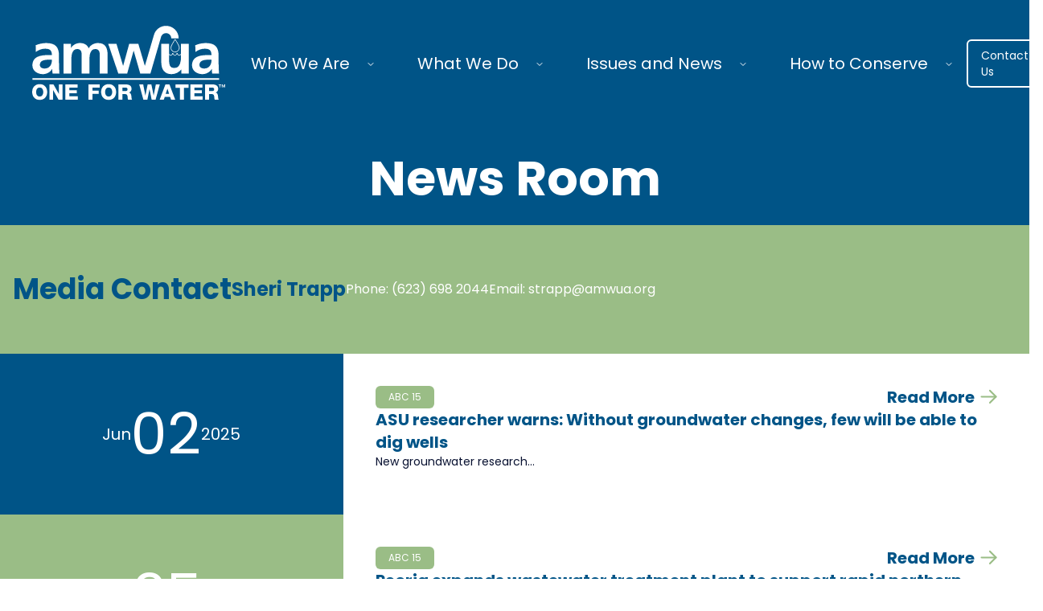

--- FILE ---
content_type: text/html; charset=utf-8
request_url: https://www.amwua.org/news?page=9
body_size: 12120
content:
<!DOCTYPE html><html lang="en"><head><meta charSet="utf-8"/><meta name="viewport" content="width=device-width, initial-scale=1"/><link rel="stylesheet" href="/_next/static/chunks/2c8ec07dd666f975.css" data-precedence="next"/><link rel="preload" as="script" fetchPriority="low" href="/_next/static/chunks/ee16e7809dc3343d.js"/><script src="/_next/static/chunks/32b9a9a0046e15ea.js" async=""></script><script src="/_next/static/chunks/8008d994f91f0fb6.js" async=""></script><script src="/_next/static/chunks/6740f161f60c6ab5.js" async=""></script><script src="/_next/static/chunks/turbopack-d8aed0e9d8d50334.js" async=""></script><script src="/_next/static/chunks/4a64d45e8f0f0923.js" async=""></script><script src="/_next/static/chunks/e73b110e8d8b496c.js" async=""></script><script src="/_next/static/chunks/c24f3f6b28e1757b.js" async=""></script><script src="/_next/static/chunks/21eaacf0bd5fee9f.js" async=""></script><script src="/_next/static/chunks/ff1a16fafef87110.js" async=""></script><script src="/_next/static/chunks/74dbdaa00ff615ae.js" async=""></script><link rel="icon" href="/favicon.ico?favicon.d7c4b7c5.ico" sizes="32x32" type="image/x-icon"/><meta name="next-size-adjust" content=""/><script src="/_next/static/chunks/a6dad97d9634a72d.js" noModule=""></script></head><body class="min-h-screen font-primary antialiased flex flex-col items-center text-themeColor4 w-full poppins_e09e6dc8-module__Gt3Q-a__variable"><div hidden=""><!--$--><!--/$--></div><header class="w-full bg-themeColor1 "><nav aria-label="Main" data-orientation="horizontal" dir="ltr" class="relative z-10 items-center justify-center hidden lg:flex lg:justify-center"><section class="w-full max-w-8xl"><div class="py-8 px-5 md:px-8 lg:px-10 flex justify-between"><div class="flex items-center  justify-between"><div class="flex items-center w-32 xl:w-60"><a class="w-full" href="/"><img alt="AMWUA Logo" loading="lazy" width="162" height="63" decoding="async" data-nimg="1" class="w-full" style="color:transparent" src="/_next/static/media/AMWUALogo.2c77f67d.svg"/></a></div><div class=" flex justify-between "><div style="position:relative"><ul data-orientation="horizontal" class="group flex flex-1 list-none items-center justify-center space-x-1" dir="ltr"><li><button id="radix-_R_1bb_-trigger-radix-_R_pdbb_" data-state="closed" aria-expanded="false" aria-controls="radix-_R_1bb_-content-radix-_R_pdbb_" class="group inline-flex h-10 w-max items-center justify-center text-white px-4 py-2 disabled:pointer-events-none disabled:opacity-50 data-[active]:underline data-[state=open]:underline group" data-radix-collection-item=""><a class="group inline-flex h-10 w-max items-center justify-center text-white px-4 py-2 disabled:pointer-events-none disabled:opacity-50 data-[active]:underline data-[state=open]:underline text-sm md:text-base xl:text-xl" href="/who-we-are">Who We Are</a> <svg xmlns="http://www.w3.org/2000/svg" width="24" height="24" viewBox="0 0 24 24" fill="none" stroke="currentColor" stroke-width="2" stroke-linecap="round" stroke-linejoin="round" class="lucide lucide-chevron-down relative top-[1px] ml-1 h-3 w-3 transition duration-200 group-data-[state=open]:rotate-180" aria-hidden="true"><path d="m6 9 6 6 6-6"></path></svg></button></li><li><button id="radix-_R_1bb_-trigger-radix-_R_19dbb_" data-state="closed" aria-expanded="false" aria-controls="radix-_R_1bb_-content-radix-_R_19dbb_" class="group inline-flex h-10 w-max items-center justify-center text-white px-4 py-2 disabled:pointer-events-none disabled:opacity-50 data-[active]:underline data-[state=open]:underline group" data-radix-collection-item=""><a class="group inline-flex h-10 w-max items-center justify-center text-white px-4 py-2 disabled:pointer-events-none disabled:opacity-50 data-[active]:underline data-[state=open]:underline text-sm md:text-base xl:text-xl" href="/what-we-do">What We Do</a> <svg xmlns="http://www.w3.org/2000/svg" width="24" height="24" viewBox="0 0 24 24" fill="none" stroke="currentColor" stroke-width="2" stroke-linecap="round" stroke-linejoin="round" class="lucide lucide-chevron-down relative top-[1px] ml-1 h-3 w-3 transition duration-200 group-data-[state=open]:rotate-180" aria-hidden="true"><path d="m6 9 6 6 6-6"></path></svg></button></li><li><button id="radix-_R_1bb_-trigger-radix-_R_1pdbb_" data-state="closed" aria-expanded="false" aria-controls="radix-_R_1bb_-content-radix-_R_1pdbb_" class="group inline-flex h-10 w-max items-center justify-center text-white px-4 py-2 disabled:pointer-events-none disabled:opacity-50 data-[active]:underline data-[state=open]:underline group" data-radix-collection-item=""><a class="group inline-flex h-10 w-max items-center justify-center text-white px-4 py-2 disabled:pointer-events-none disabled:opacity-50 data-[active]:underline data-[state=open]:underline text-sm md:text-base xl:text-xl" href="/where-we-stand">Issues and News</a> <svg xmlns="http://www.w3.org/2000/svg" width="24" height="24" viewBox="0 0 24 24" fill="none" stroke="currentColor" stroke-width="2" stroke-linecap="round" stroke-linejoin="round" class="lucide lucide-chevron-down relative top-[1px] ml-1 h-3 w-3 transition duration-200 group-data-[state=open]:rotate-180" aria-hidden="true"><path d="m6 9 6 6 6-6"></path></svg></button></li><li><button id="radix-_R_1bb_-trigger-radix-_R_29dbb_" data-state="closed" aria-expanded="false" aria-controls="radix-_R_1bb_-content-radix-_R_29dbb_" class="group inline-flex h-10 w-max items-center justify-center text-white px-4 py-2 disabled:pointer-events-none disabled:opacity-50 data-[active]:underline data-[state=open]:underline group" data-radix-collection-item=""><a class="group inline-flex h-10 w-max items-center justify-center text-white px-4 py-2 disabled:pointer-events-none disabled:opacity-50 data-[active]:underline data-[state=open]:underline text-sm md:text-base xl:text-xl" href="/what-you-can-do">How to Conserve</a> <svg xmlns="http://www.w3.org/2000/svg" width="24" height="24" viewBox="0 0 24 24" fill="none" stroke="currentColor" stroke-width="2" stroke-linecap="round" stroke-linejoin="round" class="lucide lucide-chevron-down relative top-[1px] ml-1 h-3 w-3 transition duration-200 group-data-[state=open]:rotate-180" aria-hidden="true"><path d="m6 9 6 6 6-6"></path></svg></button></li></ul></div></div></div><div class=" items-center hidden lg:flex"><a class="px-4 py-2 rounded-md  border-2 border-white hover:bg-white hover:text-themeColor1 bg-background1 text-white text-sm" href="/contact">Contact Us</a></div></div></section><div class="absolute left-0 top-full flex justify-center w-full h-fit z-50"></div></nav><div class="py-8 px-5 md:px-8 lg:px-10 lg:hidden flex items-between justify-between"><a class="text-white" href="/"><img alt="AMWUA Logo" loading="lazy" width="162" height="63" decoding="async" data-nimg="1" class="max-w-28 lg:max-w-56 " style="color:transparent" src="/_next/static/media/AMWUALogo.2c77f67d.svg"/></a><button><svg class="w-10 h-10" viewBox="0 0 24 24" fill="none" xmlns="http://www.w3.org/2000/svg"><line x1="21.5" y1="6.5" x2="2.5" y2="6.5" stroke="white" stroke-linecap="round"></line><line x1="12.5" y1="12.5" x2="2.5" y2="12.5" stroke="white" stroke-linecap="round"></line><line x1="18.5" y1="18.5" x2="2.5" y2="18.5" stroke="white" stroke-linecap="round"></line></svg><span class="sr-only">Open Navigation</span></button><div class="w-screen h-screen transition-all duration-1000 fixed top-0  bg-themeColor1 z-50 pr-10 pl-6 pt-8 -left-full opacity-0"><div class="flex justify-between"><div><a class="text-white" href="/"><img alt="AMWUA Logo" loading="lazy" width="162" height="63" decoding="async" data-nimg="1" class="max-w-28 lg:max-w-56 " style="color:transparent" src="/_next/static/media/AMWUALogo.2c77f67d.svg"/></a></div><button class="text-white font-bold p-2 border-2 border-white rounded w-12 h-12 flex items-center justify-center hover:bg-white hover:text-themeColor1">x</button></div><div class="grid grid-cols-1 " data-orientation="vertical"><div data-state="closed" data-orientation="vertical" class=""><div class="py-4 flex justify-between items-center"><a class="text-white text-xl font-bold hover:text-themeColor2" href="/who-we-are">Who We Are</a><h3 data-orientation="vertical" data-state="closed" class="flex"><button type="button" aria-controls="radix-_R_15ebb_" aria-expanded="false" data-state="closed" data-orientation="vertical" id="radix-_R_5ebb_" class="font-medium transition-all [&amp;[data-state=open]&gt;svg]:rotate-180 h-16 w-16 ml-auto mr-auto flex justify-end items-center" data-radix-collection-item=""><svg xmlns="http://www.w3.org/2000/svg" width="24" height="24" viewBox="0 0 24 24" fill="none" stroke="currentColor" stroke-width="2" stroke-linecap="round" stroke-linejoin="round" class="lucide lucide-chevron-down h-12 w-12 shrink-0 transition-transform duration-200 p-2 border-2 rounded border-white stroke-white" aria-hidden="true"><path d="m6 9 6 6 6-6"></path></svg><span class="sr-only">Open Who We Are Menu</span></button></h3></div><div data-state="closed" id="radix-_R_15ebb_" hidden="" role="region" aria-labelledby="radix-_R_5ebb_" data-orientation="vertical" class="overflow-hidden text-sm transition-all data-[state=closed]:animate-accordion-up data-[state=open]:animate-accordion-down" style="--radix-accordion-content-height:var(--radix-collapsible-content-height);--radix-accordion-content-width:var(--radix-collapsible-content-width)"></div></div><div data-state="closed" data-orientation="vertical" class=""><div class="py-4 flex justify-between items-center"><a class="text-white text-xl font-bold hover:text-themeColor2" href="/what-we-do">What we do</a><h3 data-orientation="vertical" data-state="closed" class="flex"><button type="button" aria-controls="radix-_R_19ebb_" aria-expanded="false" data-state="closed" data-orientation="vertical" id="radix-_R_9ebb_" class="font-medium transition-all [&amp;[data-state=open]&gt;svg]:rotate-180 h-16 w-16 ml-auto mr-auto flex justify-end items-center" data-radix-collection-item=""><svg xmlns="http://www.w3.org/2000/svg" width="24" height="24" viewBox="0 0 24 24" fill="none" stroke="currentColor" stroke-width="2" stroke-linecap="round" stroke-linejoin="round" class="lucide lucide-chevron-down h-12 w-12 shrink-0 transition-transform duration-200 p-2 border-2 rounded border-white stroke-white" aria-hidden="true"><path d="m6 9 6 6 6-6"></path></svg><span class="sr-only">Open What we do Menu</span></button></h3></div><div data-state="closed" id="radix-_R_19ebb_" hidden="" role="region" aria-labelledby="radix-_R_9ebb_" data-orientation="vertical" class="overflow-hidden text-sm transition-all data-[state=closed]:animate-accordion-up data-[state=open]:animate-accordion-down" style="--radix-accordion-content-height:var(--radix-collapsible-content-height);--radix-accordion-content-width:var(--radix-collapsible-content-width)"></div></div><div data-state="closed" data-orientation="vertical" class=""><div class="py-4 flex justify-between items-center"><a class="text-white text-xl font-bold hover:text-themeColor2" href="/where-we-stand">Issues and News</a><h3 data-orientation="vertical" data-state="closed" class="flex"><button type="button" aria-controls="radix-_R_1debb_" aria-expanded="false" data-state="closed" data-orientation="vertical" id="radix-_R_debb_" class="font-medium transition-all [&amp;[data-state=open]&gt;svg]:rotate-180 h-16 w-16 ml-auto mr-auto flex justify-end items-center" data-radix-collection-item=""><svg xmlns="http://www.w3.org/2000/svg" width="24" height="24" viewBox="0 0 24 24" fill="none" stroke="currentColor" stroke-width="2" stroke-linecap="round" stroke-linejoin="round" class="lucide lucide-chevron-down h-12 w-12 shrink-0 transition-transform duration-200 p-2 border-2 rounded border-white stroke-white" aria-hidden="true"><path d="m6 9 6 6 6-6"></path></svg><span class="sr-only">Open Issues and News Menu</span></button></h3></div><div data-state="closed" id="radix-_R_1debb_" hidden="" role="region" aria-labelledby="radix-_R_debb_" data-orientation="vertical" class="overflow-hidden text-sm transition-all data-[state=closed]:animate-accordion-up data-[state=open]:animate-accordion-down" style="--radix-accordion-content-height:var(--radix-collapsible-content-height);--radix-accordion-content-width:var(--radix-collapsible-content-width)"></div></div><div data-state="closed" data-orientation="vertical" class=""><div class="py-4 flex justify-between items-center"><a class="text-white text-xl font-bold hover:text-themeColor2" href="/what-you-can-do">How to Conserve</a><h3 data-orientation="vertical" data-state="closed" class="flex"><button type="button" aria-controls="radix-_R_1hebb_" aria-expanded="false" data-state="closed" data-orientation="vertical" id="radix-_R_hebb_" class="font-medium transition-all [&amp;[data-state=open]&gt;svg]:rotate-180 h-16 w-16 ml-auto mr-auto flex justify-end items-center" data-radix-collection-item=""><svg xmlns="http://www.w3.org/2000/svg" width="24" height="24" viewBox="0 0 24 24" fill="none" stroke="currentColor" stroke-width="2" stroke-linecap="round" stroke-linejoin="round" class="lucide lucide-chevron-down h-12 w-12 shrink-0 transition-transform duration-200 p-2 border-2 rounded border-white stroke-white" aria-hidden="true"><path d="m6 9 6 6 6-6"></path></svg><span class="sr-only">Open How to Conserve Menu</span></button></h3></div><div data-state="closed" id="radix-_R_1hebb_" hidden="" role="region" aria-labelledby="radix-_R_hebb_" data-orientation="vertical" class="overflow-hidden text-sm transition-all data-[state=closed]:animate-accordion-up data-[state=open]:animate-accordion-down" style="--radix-accordion-content-height:var(--radix-collapsible-content-height);--radix-accordion-content-width:var(--radix-collapsible-content-width)"></div></div></div><hr class="border-slate-300 mb-6"/><div><a class="flex items-center my-2 hover:text-themeColor2 text-white" href="/blog"><span class="max-w-7"><svg class="w-full h-full" viewBox="0 0 24 24" fill="none" xmlns="http://www.w3.org/2000/svg"><path d="M14.25 12.004L9.75643 16.4976" stroke="white" stroke-linecap="round"></path><path d="M9.74823 7.50211L14.25 12.0039" stroke="white" stroke-linecap="round"></path></svg></span>Blog</a></div><div><a class="flex items-center my-2 hover:text-themeColor2 text-white" href="/news"><span class="max-w-7"><svg class="w-full h-full" viewBox="0 0 24 24" fill="none" xmlns="http://www.w3.org/2000/svg"><path d="M14.25 12.004L9.75643 16.4976" stroke="white" stroke-linecap="round"></path><path d="M9.74823 7.50211L14.25 12.0039" stroke="white" stroke-linecap="round"></path></svg></span>News</a></div><div><a class="flex items-center my-2 hover:text-themeColor2 text-white" href="/what-we-do/public-meetings"><span class="max-w-7"><svg class="w-full h-full" viewBox="0 0 24 24" fill="none" xmlns="http://www.w3.org/2000/svg"><path d="M14.25 12.004L9.75643 16.4976" stroke="white" stroke-linecap="round"></path><path d="M9.74823 7.50211L14.25 12.0039" stroke="white" stroke-linecap="round"></path></svg></span>Meetings</a></div><div class=" text-white flex flex-col items-center mt-4"><ul class="grid grid-cols-4 gap-8 max-w-44"><li><a href="https://www.facebook.com/amwua/"><svg class="w-full h-full" viewBox="0 0 18 18" fill="none" xmlns="http://www.w3.org/2000/svg"><path d="M17.7188 9.25C17.7188 13.6094 14.5195 17.2305 10.3359 17.8633V11.7812H12.375L12.7617 9.25H10.3359V7.63281C10.3359 6.92969 10.6875 6.26172 11.7773 6.26172H12.8672V4.11719C12.8672 4.11719 11.8828 3.94141 10.8984 3.94141C8.92969 3.94141 7.62891 5.17188 7.62891 7.35156V9.25H5.41406V11.7812H7.62891V17.8633C3.44531 17.2305 0.28125 13.6094 0.28125 9.25C0.28125 4.43359 4.18359 0.53125 9 0.53125C13.8164 0.53125 17.7188 4.43359 17.7188 9.25Z" fill="white"></path></svg><span class="sr-only">Amwua Facebook</span></a></li><li><a href="https://twitter.com/AMWUA"><svg class="w-full h-full" viewBox="0 0 18 18" fill="none" xmlns="http://www.w3.org/2000/svg"><path d="M16.1367 5.59375C16.1367 5.76953 16.1367 5.91016 16.1367 6.08594C16.1367 10.9727 12.4453 16.5625 5.66016 16.5625C3.55078 16.5625 1.61719 15.9648 0 14.9102C0.28125 14.9453 0.5625 14.9805 0.878906 14.9805C2.60156 14.9805 4.18359 14.3828 5.44922 13.3984C3.83203 13.3633 2.46094 12.3086 2.00391 10.832C2.25 10.8672 2.46094 10.9023 2.70703 10.9023C3.02344 10.9023 3.375 10.832 3.65625 10.7617C1.96875 10.4102 0.703125 8.93359 0.703125 7.14062V7.10547C1.19531 7.38672 1.79297 7.52734 2.39062 7.5625C1.37109 6.89453 0.738281 5.76953 0.738281 4.50391C0.738281 3.80078 0.914062 3.16797 1.23047 2.64062C3.05859 4.85547 5.80078 6.33203 8.85938 6.50781C8.78906 6.22656 8.75391 5.94531 8.75391 5.66406C8.75391 3.625 10.4062 1.97266 12.4453 1.97266C13.5 1.97266 14.4492 2.39453 15.1523 3.13281C15.9609 2.95703 16.7695 2.64062 17.4727 2.21875C17.1914 3.09766 16.6289 3.80078 15.8555 4.25781C16.5938 4.1875 17.332 3.97656 17.9648 3.69531C17.4727 4.43359 16.8398 5.06641 16.1367 5.59375Z" fill="white"></path></svg><span class="sr-only">Amwua Twitter</span></a></li><li><a href="https://www.instagram.com/amwua.arizona/"><svg class="w-full h-full" viewBox="0 0 17 18" fill="none" xmlns="http://www.w3.org/2000/svg"><path d="M8.875 5.20703C11.0898 5.20703 12.918 7.03516 12.918 9.25C12.918 11.5 11.0898 13.293 8.875 13.293C6.625 13.293 4.83203 11.5 4.83203 9.25C4.83203 7.03516 6.625 5.20703 8.875 5.20703ZM8.875 11.8867C10.3164 11.8867 11.4766 10.7266 11.4766 9.25C11.4766 7.80859 10.3164 6.64844 8.875 6.64844C7.39844 6.64844 6.23828 7.80859 6.23828 9.25C6.23828 10.7266 7.43359 11.8867 8.875 11.8867ZM14.0078 5.06641C14.0078 4.53906 13.5859 4.11719 13.0586 4.11719C12.5312 4.11719 12.1094 4.53906 12.1094 5.06641C12.1094 5.59375 12.5312 6.01562 13.0586 6.01562C13.5859 6.01562 14.0078 5.59375 14.0078 5.06641ZM16.6797 6.01562C16.75 7.31641 16.75 11.2188 16.6797 12.5195C16.6094 13.7852 16.3281 14.875 15.4141 15.8242C14.5 16.7383 13.375 17.0195 12.1094 17.0898C10.8086 17.1602 6.90625 17.1602 5.60547 17.0898C4.33984 17.0195 3.25 16.7383 2.30078 15.8242C1.38672 14.875 1.10547 13.7852 1.03516 12.5195C0.964844 11.2188 0.964844 7.31641 1.03516 6.01562C1.10547 4.75 1.38672 3.625 2.30078 2.71094C3.25 1.79688 4.33984 1.51562 5.60547 1.44531C6.90625 1.375 10.8086 1.375 12.1094 1.44531C13.375 1.51562 14.5 1.79688 15.4141 2.71094C16.3281 3.625 16.6094 4.75 16.6797 6.01562ZM14.9922 13.8906C15.4141 12.8711 15.3086 10.4102 15.3086 9.25C15.3086 8.125 15.4141 5.66406 14.9922 4.60938C14.7109 3.94141 14.1836 3.37891 13.5156 3.13281C12.4609 2.71094 10 2.81641 8.875 2.81641C7.71484 2.81641 5.25391 2.71094 4.23438 3.13281C3.53125 3.41406 3.00391 3.94141 2.72266 4.60938C2.30078 5.66406 2.40625 8.125 2.40625 9.25C2.40625 10.4102 2.30078 12.8711 2.72266 13.8906C3.00391 14.5938 3.53125 15.1211 4.23438 15.4023C5.25391 15.8242 7.71484 15.7188 8.875 15.7188C10 15.7188 12.4609 15.8242 13.5156 15.4023C14.1836 15.1211 14.7461 14.5938 14.9922 13.8906Z" fill="white"></path></svg><span class="sr-only">Amwua Instagram</span></a></li><li><a href="https://www.youtube.com/channel/UCcswvKVTtcxkwRUUvurJv_Q"><svg class="w-full h-full" viewBox="0 0 21 18" fill="none" xmlns="http://www.w3.org/2000/svg"><path d="M19.3008 4.64453C19.7227 6.12109 19.7227 9.28516 19.7227 9.28516C19.7227 9.28516 19.7227 12.4141 19.3008 13.9258C19.0898 14.7695 18.4219 15.4023 17.6133 15.6133C16.1016 16 10.125 16 10.125 16C10.125 16 4.11328 16 2.60156 15.6133C1.79297 15.4023 1.125 14.7695 0.914062 13.9258C0.492188 12.4141 0.492188 9.28516 0.492188 9.28516C0.492188 9.28516 0.492188 6.12109 0.914062 4.64453C1.125 3.80078 1.79297 3.13281 2.60156 2.92188C4.11328 2.5 10.125 2.5 10.125 2.5C10.125 2.5 16.1016 2.5 17.6133 2.92188C18.4219 3.13281 19.0898 3.80078 19.3008 4.64453ZM8.15625 12.1328L13.1484 9.28516L8.15625 6.4375V12.1328Z" fill="white"></path></svg><span class="sr-only">Amwua Facebook</span></a></li></ul></div></div></div></header><!--$?--><template id="B:0"></template><div class="w-full flex justify-center items-center h-96"><div class="animate-spin rounded-full h-32 w-32 border-t-2 border-b-2 border-themeColor1"></div></div><!--/$--><footer class="grid grid-cols-2 bg-themeColor1  pt-8 text-white gap-3 w-full lg:grid-cols-3" id="footer"><div class="col-span-2 flex lg:flex-col px-5 lg:grid-cols-1  lg:col-span-1"><div class="w-1/3 lg:w-full lg:py-4"><img alt="AMWUA Logo" loading="lazy" width="162" height="63" decoding="async" data-nimg="1" style="color:transparent" src="/_next/static/media/AMWUALogo.2c77f67d.svg"/> </div><div class="w-2/3 lg:w-full"><p class="font-bold">Arizona Municipal Water Users Association</p><p class="text-sm">3003 N. Central Ave., Suite 1550 <br/>Phoenix, AZ 85012<br/> 602-248-8482</p></div><hr class="col-span-3 my-5 border-white/30 lg:hidden "/></div><div class="grid grid-cols-2 col-span-2 px-5 lg:grid-cols-4"><div class="py-5"><div class="font-bold text-xl">Who we are</div><hr class="my-5 border-blue-950/30"/><ul class="text-sm grid grid-cols-1 gap-4"><li><a class="flex items-center hover:text-themeColor2 stroke-white hover:stroke-themeColor2" href="/who-we-are#members"><span class="max-w-7"><svg class="w-full h-full" viewBox="0 0 24 24" fill="none" xmlns="http://www.w3.org/2000/svg"><path d="M14.25 12.004L9.75643 16.4976" stroke-linecap="round"></path><path d="M9.74823 7.50211L14.25 12.0039" stroke-linecap="round"></path></svg></span>Our Members</a></li><li><a class="flex items-center hover:text-themeColor2 stroke-white hover:stroke-themeColor2" href="/who-we-are#vision"><span class="max-w-7"><svg class="w-full h-full" viewBox="0 0 24 24" fill="none" xmlns="http://www.w3.org/2000/svg"><path d="M14.25 12.004L9.75643 16.4976" stroke-linecap="round"></path><path d="M9.74823 7.50211L14.25 12.0039" stroke-linecap="round"></path></svg></span>Our Vision</a></li><li><a class="flex items-center hover:text-themeColor2 stroke-white hover:stroke-themeColor2" href="/who-we-are#history"><span class="max-w-7"><svg class="w-full h-full" viewBox="0 0 24 24" fill="none" xmlns="http://www.w3.org/2000/svg"><path d="M14.25 12.004L9.75643 16.4976" stroke-linecap="round"></path><path d="M9.74823 7.50211L14.25 12.0039" stroke-linecap="round"></path></svg></span>Our Story</a></li><li><a class="flex items-center hover:text-themeColor2 stroke-white hover:stroke-themeColor2" href="/who-we-are#people"><span class="max-w-7"><svg class="w-full h-full" viewBox="0 0 24 24" fill="none" xmlns="http://www.w3.org/2000/svg"><path d="M14.25 12.004L9.75643 16.4976" stroke-linecap="round"></path><path d="M9.74823 7.50211L14.25 12.0039" stroke-linecap="round"></path></svg></span>Our People</a></li></ul></div><div class="py-5"><div class="font-bold text-xl">What we do</div><hr class="my-5 border-blue-950/30"/><ul class="text-sm grid grid-cols-1 gap-4"><li><a class="flex items-center hover:text-themeColor2 stroke-white hover:stroke-themeColor2" href="/what-we-do#collaborate"><span class="max-w-7"><svg class="w-full h-full" viewBox="0 0 24 24" fill="none" xmlns="http://www.w3.org/2000/svg"><path d="M14.25 12.004L9.75643 16.4976" stroke-linecap="round"></path><path d="M9.74823 7.50211L14.25 12.0039" stroke-linecap="round"></path></svg></span>Collaborate</a></li><li><a class="flex items-center hover:text-themeColor2 stroke-white hover:stroke-themeColor2" href="/what-we-do#advocate"><span class="max-w-7"><svg class="w-full h-full" viewBox="0 0 24 24" fill="none" xmlns="http://www.w3.org/2000/svg"><path d="M14.25 12.004L9.75643 16.4976" stroke-linecap="round"></path><path d="M9.74823 7.50211L14.25 12.0039" stroke-linecap="round"></path></svg></span>Advocate</a></li><li><a class="flex items-center hover:text-themeColor2 stroke-white hover:stroke-themeColor2" href="/what-we-do#protect"><span class="max-w-7"><svg class="w-full h-full" viewBox="0 0 24 24" fill="none" xmlns="http://www.w3.org/2000/svg"><path d="M14.25 12.004L9.75643 16.4976" stroke-linecap="round"></path><path d="M9.74823 7.50211L14.25 12.0039" stroke-linecap="round"></path></svg></span>Protect</a></li><li><a class="flex items-center hover:text-themeColor2 stroke-white hover:stroke-themeColor2" href="/what-we-do#value-of-water"><span class="max-w-7"><svg class="w-full h-full" viewBox="0 0 24 24" fill="none" xmlns="http://www.w3.org/2000/svg"><path d="M14.25 12.004L9.75643 16.4976" stroke-linecap="round"></path><path d="M9.74823 7.50211L14.25 12.0039" stroke-linecap="round"></path></svg></span>The Value of Water</a></li></ul></div><div class="py-5"><div class="font-bold text-xl">Issues and News</div><hr class="my-5 border-blue-950/30"/><ul class="text-sm grid grid-cols-1 gap-4"><li><a class="flex items-center hover:text-themeColor2 stroke-white hover:stroke-themeColor2" href="/where-we-stand/issues"><span class="max-w-7"><svg class="w-full h-full" viewBox="0 0 24 24" fill="none" xmlns="http://www.w3.org/2000/svg"><path d="M14.25 12.004L9.75643 16.4976" stroke-linecap="round"></path><path d="M9.74823 7.50211L14.25 12.0039" stroke-linecap="round"></path></svg></span>Issues</a></li><li><a class="flex items-center hover:text-themeColor2 stroke-white hover:stroke-themeColor2" href="/where-we-stand/legislation-archive"><span class="max-w-7"><svg class="w-full h-full" viewBox="0 0 24 24" fill="none" xmlns="http://www.w3.org/2000/svg"><path d="M14.25 12.004L9.75643 16.4976" stroke-linecap="round"></path><path d="M9.74823 7.50211L14.25 12.0039" stroke-linecap="round"></path></svg></span>Bills We&#x27;re Tracking</a></li><li><a class="flex items-center hover:text-themeColor2 stroke-white hover:stroke-themeColor2" href="/news"><span class="max-w-7"><svg class="w-full h-full" viewBox="0 0 24 24" fill="none" xmlns="http://www.w3.org/2000/svg"><path d="M14.25 12.004L9.75643 16.4976" stroke-linecap="round"></path><path d="M9.74823 7.50211L14.25 12.0039" stroke-linecap="round"></path></svg></span>Water News</a></li><li><a class="flex items-center hover:text-themeColor2 stroke-white hover:stroke-themeColor2" href="/blog"><span class="max-w-7"><svg class="w-full h-full" viewBox="0 0 24 24" fill="none" xmlns="http://www.w3.org/2000/svg"><path d="M14.25 12.004L9.75643 16.4976" stroke-linecap="round"></path><path d="M9.74823 7.50211L14.25 12.0039" stroke-linecap="round"></path></svg></span>AMWUA Blog</a></li></ul></div><div class="py-5"><div class="font-bold text-xl">How to Conserve</div><hr class="my-5 border-blue-950/30"/><ul class="text-sm grid grid-cols-1 gap-4"><li><a class="flex items-center hover:text-themeColor2 stroke-white hover:stroke-themeColor2" href="/what-you-can-do/landscape-and-garden"><span class="max-w-7"><svg class="w-full h-full" viewBox="0 0 24 24" fill="none" xmlns="http://www.w3.org/2000/svg"><path d="M14.25 12.004L9.75643 16.4976" stroke-linecap="round"></path><path d="M9.74823 7.50211L14.25 12.0039" stroke-linecap="round"></path></svg></span>Landscape &amp; Garden</a></li><li><a class="flex items-center hover:text-themeColor2 stroke-white hover:stroke-themeColor2" href="/what-you-can-do/ask-an-expert"><span class="max-w-7"><svg class="w-full h-full" viewBox="0 0 24 24" fill="none" xmlns="http://www.w3.org/2000/svg"><path d="M14.25 12.004L9.75643 16.4976" stroke-linecap="round"></path><path d="M9.74823 7.50211L14.25 12.0039" stroke-linecap="round"></path></svg></span>Ask An Expert</a></li><li><a class="flex items-center hover:text-themeColor2 stroke-white hover:stroke-themeColor2" href="/what-you-can-do/diy"><span class="max-w-7"><svg class="w-full h-full" viewBox="0 0 24 24" fill="none" xmlns="http://www.w3.org/2000/svg"><path d="M14.25 12.004L9.75643 16.4976" stroke-linecap="round"></path><path d="M9.74823 7.50211L14.25 12.0039" stroke-linecap="round"></path></svg></span>DIY</a></li><li><a class="flex items-center hover:text-themeColor2 stroke-white hover:stroke-themeColor2" href="/what-you-can-do/professional-resources"><span class="max-w-7"><svg class="w-full h-full" viewBox="0 0 24 24" fill="none" xmlns="http://www.w3.org/2000/svg"><path d="M14.25 12.004L9.75643 16.4976" stroke-linecap="round"></path><path d="M9.74823 7.50211L14.25 12.0039" stroke-linecap="round"></path></svg></span>Professional Resources</a></li></ul></div></div><hr class="col-span-3 my-5 border-white/30 "/><div class="col-span-3 flex justify-center"><ul class="grid grid-cols-4 gap-8 max-w-44"><li><a href="https://www.facebook.com/amwua/"><svg class="w-full h-full" viewBox="0 0 18 18" fill="none" xmlns="http://www.w3.org/2000/svg"><path d="M17.7188 9.25C17.7188 13.6094 14.5195 17.2305 10.3359 17.8633V11.7812H12.375L12.7617 9.25H10.3359V7.63281C10.3359 6.92969 10.6875 6.26172 11.7773 6.26172H12.8672V4.11719C12.8672 4.11719 11.8828 3.94141 10.8984 3.94141C8.92969 3.94141 7.62891 5.17188 7.62891 7.35156V9.25H5.41406V11.7812H7.62891V17.8633C3.44531 17.2305 0.28125 13.6094 0.28125 9.25C0.28125 4.43359 4.18359 0.53125 9 0.53125C13.8164 0.53125 17.7188 4.43359 17.7188 9.25Z" fill="white"></path></svg><span class="sr-only">Amwua Facebook</span></a></li><li><a href="https://twitter.com/AMWUA"><svg class="w-full h-full" viewBox="0 0 18 18" fill="none" xmlns="http://www.w3.org/2000/svg"><path d="M16.1367 5.59375C16.1367 5.76953 16.1367 5.91016 16.1367 6.08594C16.1367 10.9727 12.4453 16.5625 5.66016 16.5625C3.55078 16.5625 1.61719 15.9648 0 14.9102C0.28125 14.9453 0.5625 14.9805 0.878906 14.9805C2.60156 14.9805 4.18359 14.3828 5.44922 13.3984C3.83203 13.3633 2.46094 12.3086 2.00391 10.832C2.25 10.8672 2.46094 10.9023 2.70703 10.9023C3.02344 10.9023 3.375 10.832 3.65625 10.7617C1.96875 10.4102 0.703125 8.93359 0.703125 7.14062V7.10547C1.19531 7.38672 1.79297 7.52734 2.39062 7.5625C1.37109 6.89453 0.738281 5.76953 0.738281 4.50391C0.738281 3.80078 0.914062 3.16797 1.23047 2.64062C3.05859 4.85547 5.80078 6.33203 8.85938 6.50781C8.78906 6.22656 8.75391 5.94531 8.75391 5.66406C8.75391 3.625 10.4062 1.97266 12.4453 1.97266C13.5 1.97266 14.4492 2.39453 15.1523 3.13281C15.9609 2.95703 16.7695 2.64062 17.4727 2.21875C17.1914 3.09766 16.6289 3.80078 15.8555 4.25781C16.5938 4.1875 17.332 3.97656 17.9648 3.69531C17.4727 4.43359 16.8398 5.06641 16.1367 5.59375Z" fill="white"></path></svg><span class="sr-only">Amwua Twitter</span></a></li><li><a href="https://www.instagram.com/amwua.arizona/"><svg class="w-full h-full" viewBox="0 0 17 18" fill="none" xmlns="http://www.w3.org/2000/svg"><path d="M8.875 5.20703C11.0898 5.20703 12.918 7.03516 12.918 9.25C12.918 11.5 11.0898 13.293 8.875 13.293C6.625 13.293 4.83203 11.5 4.83203 9.25C4.83203 7.03516 6.625 5.20703 8.875 5.20703ZM8.875 11.8867C10.3164 11.8867 11.4766 10.7266 11.4766 9.25C11.4766 7.80859 10.3164 6.64844 8.875 6.64844C7.39844 6.64844 6.23828 7.80859 6.23828 9.25C6.23828 10.7266 7.43359 11.8867 8.875 11.8867ZM14.0078 5.06641C14.0078 4.53906 13.5859 4.11719 13.0586 4.11719C12.5312 4.11719 12.1094 4.53906 12.1094 5.06641C12.1094 5.59375 12.5312 6.01562 13.0586 6.01562C13.5859 6.01562 14.0078 5.59375 14.0078 5.06641ZM16.6797 6.01562C16.75 7.31641 16.75 11.2188 16.6797 12.5195C16.6094 13.7852 16.3281 14.875 15.4141 15.8242C14.5 16.7383 13.375 17.0195 12.1094 17.0898C10.8086 17.1602 6.90625 17.1602 5.60547 17.0898C4.33984 17.0195 3.25 16.7383 2.30078 15.8242C1.38672 14.875 1.10547 13.7852 1.03516 12.5195C0.964844 11.2188 0.964844 7.31641 1.03516 6.01562C1.10547 4.75 1.38672 3.625 2.30078 2.71094C3.25 1.79688 4.33984 1.51562 5.60547 1.44531C6.90625 1.375 10.8086 1.375 12.1094 1.44531C13.375 1.51562 14.5 1.79688 15.4141 2.71094C16.3281 3.625 16.6094 4.75 16.6797 6.01562ZM14.9922 13.8906C15.4141 12.8711 15.3086 10.4102 15.3086 9.25C15.3086 8.125 15.4141 5.66406 14.9922 4.60938C14.7109 3.94141 14.1836 3.37891 13.5156 3.13281C12.4609 2.71094 10 2.81641 8.875 2.81641C7.71484 2.81641 5.25391 2.71094 4.23438 3.13281C3.53125 3.41406 3.00391 3.94141 2.72266 4.60938C2.30078 5.66406 2.40625 8.125 2.40625 9.25C2.40625 10.4102 2.30078 12.8711 2.72266 13.8906C3.00391 14.5938 3.53125 15.1211 4.23438 15.4023C5.25391 15.8242 7.71484 15.7188 8.875 15.7188C10 15.7188 12.4609 15.8242 13.5156 15.4023C14.1836 15.1211 14.7461 14.5938 14.9922 13.8906Z" fill="white"></path></svg><span class="sr-only">Amwua Instagram</span></a></li><li><a href="https://www.youtube.com/channel/UCcswvKVTtcxkwRUUvurJv_Q"><svg class="w-full h-full" viewBox="0 0 21 18" fill="none" xmlns="http://www.w3.org/2000/svg"><path d="M19.3008 4.64453C19.7227 6.12109 19.7227 9.28516 19.7227 9.28516C19.7227 9.28516 19.7227 12.4141 19.3008 13.9258C19.0898 14.7695 18.4219 15.4023 17.6133 15.6133C16.1016 16 10.125 16 10.125 16C10.125 16 4.11328 16 2.60156 15.6133C1.79297 15.4023 1.125 14.7695 0.914062 13.9258C0.492188 12.4141 0.492188 9.28516 0.492188 9.28516C0.492188 9.28516 0.492188 6.12109 0.914062 4.64453C1.125 3.80078 1.79297 3.13281 2.60156 2.92188C4.11328 2.5 10.125 2.5 10.125 2.5C10.125 2.5 16.1016 2.5 17.6133 2.92188C18.4219 3.13281 19.0898 3.80078 19.3008 4.64453ZM8.15625 12.1328L13.1484 9.28516L8.15625 6.4375V12.1328Z" fill="white"></path></svg><span class="sr-only">Amwua Facebook</span></a></li></ul></div><div class="col-span-3 bg-sky-700  px-5 py-5 text-xs"><p class="text-center">© 2024 Arizona Municipal Water Users Association</p></div></footer><script>requestAnimationFrame(function(){$RT=performance.now()});</script><script src="/_next/static/chunks/ee16e7809dc3343d.js" id="_R_" async=""></script><div hidden id="S:0"><template id="P:1"></template><!--$--><!--/$--></div><script>(self.__next_f=self.__next_f||[]).push([0])</script><script>self.__next_f.push([1,"1:\"$Sreact.fragment\"\n2:I[62242,[\"/_next/static/chunks/4a64d45e8f0f0923.js\",\"/_next/static/chunks/e73b110e8d8b496c.js\",\"/_next/static/chunks/c24f3f6b28e1757b.js\",\"/_next/static/chunks/21eaacf0bd5fee9f.js\"],\"default\"]\n3:I[37910,[\"/_next/static/chunks/4a64d45e8f0f0923.js\",\"/_next/static/chunks/e73b110e8d8b496c.js\",\"/_next/static/chunks/c24f3f6b28e1757b.js\",\"/_next/static/chunks/21eaacf0bd5fee9f.js\"],\"default\"]\n4:I[39756,[\"/_next/static/chunks/ff1a16fafef87110.js\",\"/_next/static/chunks/74dbdaa00ff615ae.js\"],\"default\"]\n5:I[37457,[\"/_next/static/chunks/ff1a16fafef87110.js\",\"/_next/static/chunks/74dbdaa00ff615ae.js\"],\"default\"]\n6:I[5500,[\"/_next/static/chunks/4a64d45e8f0f0923.js\",\"/_next/static/chunks/e73b110e8d8b496c.js\",\"/_next/static/chunks/c24f3f6b28e1757b.js\",\"/_next/static/chunks/21eaacf0bd5fee9f.js\"],\"Image\"]\n7:I[22016,[\"/_next/static/chunks/4a64d45e8f0f0923.js\",\"/_next/static/chunks/e73b110e8d8b496c.js\",\"/_next/static/chunks/c24f3f6b28e1757b.js\",\"/_next/static/chunks/21eaacf0bd5fee9f.js\"],\"\"]\n17:I[68027,[],\"default\"]\n1b:I[79520,[\"/_next/static/chunks/4a64d45e8f0f0923.js\",\"/_next/static/chunks/e73b110e8d8b496c.js\",\"/_next/static/chunks/c24f3f6b28e1757b.js\",\"/_next/static/chunks/21eaacf0bd5fee9f.js\"],\"\"]\n1d:I[97367,[\"/_next/static/chunks/ff1a16fafef87110.js\",\"/_next/static/chunks/74dbdaa00ff615ae.js\"],\"OutletBoundary\"]\n1e:\"$Sreact.suspense\"\n20:I[97367,[\"/_next/static/chunks/ff1a16fafef87110.js\",\"/_next/static/chunks/74dbdaa00ff615ae.js\"],\"ViewportBoundary\"]\n22:I[97367,[\"/_next/static/chunks/ff1a16fafef87110.js\",\"/_next/static/chunks/74dbdaa00ff615ae.js\"],\"MetadataBoundary\"]\n24:I[27201,[\"/_next/static/chunks/ff1a16fafef87110.js\",\"/_next/static/chunks/74dbdaa00ff615ae.js\"],\"IconMark\"]\n:HL[\"/_next/static/chunks/2c8ec07dd666f975.css\",\"style\"]\n:HL[\"/_next/static/media/47fe1b7cd6e6ed85-s.p.855a563b.woff2\",\"font\",{\"crossOrigin\":\"\",\"type\":\"font/woff2\"}]\n:HL[\"/_next/static/media/a218039a3287bcfd-s.p.4a23d71b.woff2\",\"font\",{\"crossOrigin\":\"\",\"type\":\"font/woff2\"}]\n"])</script><script>self.__next_f.push([1,"0:{\"P\":null,\"b\":\"kPEKFLKvXlF-mMUDL_F5W\",\"c\":[\"\",\"news?page=9\"],\"q\":\"?page=9\",\"i\":false,\"f\":[[[\"\",{\"children\":[\"news\",{\"children\":[\"__PAGE__?{\\\"page\\\":\\\"9\\\"}\",{}]}]},\"$undefined\",\"$undefined\",true],[[\"$\",\"$1\",\"c\",{\"children\":[[[\"$\",\"link\",\"0\",{\"rel\":\"stylesheet\",\"href\":\"/_next/static/chunks/2c8ec07dd666f975.css\",\"precedence\":\"next\",\"crossOrigin\":\"$undefined\",\"nonce\":\"$undefined\"}],[\"$\",\"script\",\"script-0\",{\"src\":\"/_next/static/chunks/4a64d45e8f0f0923.js\",\"async\":true,\"nonce\":\"$undefined\"}],[\"$\",\"script\",\"script-1\",{\"src\":\"/_next/static/chunks/e73b110e8d8b496c.js\",\"async\":true,\"nonce\":\"$undefined\"}],[\"$\",\"script\",\"script-2\",{\"src\":\"/_next/static/chunks/c24f3f6b28e1757b.js\",\"async\":true,\"nonce\":\"$undefined\"}],[\"$\",\"script\",\"script-3\",{\"src\":\"/_next/static/chunks/21eaacf0bd5fee9f.js\",\"async\":true,\"nonce\":\"$undefined\"}]],[\"$\",\"html\",null,{\"lang\":\"en\",\"children\":[[\"$\",\"body\",null,{\"className\":\"min-h-screen font-primary antialiased flex flex-col items-center text-themeColor4 w-full poppins_e09e6dc8-module__Gt3Q-a__variable\",\"children\":[[\"$\",\"header\",null,{\"className\":\"w-full bg-themeColor1 \",\"children\":[[\"$\",\"$L2\",null,{}],[\"$\",\"$L3\",null,{}]]}],[\"$\",\"$L4\",null,{\"parallelRouterKey\":\"children\",\"error\":\"$undefined\",\"errorStyles\":\"$undefined\",\"errorScripts\":\"$undefined\",\"template\":[\"$\",\"$L5\",null,{}],\"templateStyles\":\"$undefined\",\"templateScripts\":\"$undefined\",\"notFound\":[[[\"$\",\"title\",null,{\"children\":\"404: This page could not be found.\"}],[\"$\",\"div\",null,{\"style\":{\"fontFamily\":\"system-ui,\\\"Segoe UI\\\",Roboto,Helvetica,Arial,sans-serif,\\\"Apple Color Emoji\\\",\\\"Segoe UI Emoji\\\"\",\"height\":\"100vh\",\"textAlign\":\"center\",\"display\":\"flex\",\"flexDirection\":\"column\",\"alignItems\":\"center\",\"justifyContent\":\"center\"},\"children\":[\"$\",\"div\",null,{\"children\":[[\"$\",\"style\",null,{\"dangerouslySetInnerHTML\":{\"__html\":\"body{color:#000;background:#fff;margin:0}.next-error-h1{border-right:1px solid rgba(0,0,0,.3)}@media (prefers-color-scheme:dark){body{color:#fff;background:#000}.next-error-h1{border-right:1px solid rgba(255,255,255,.3)}}\"}}],[\"$\",\"h1\",null,{\"className\":\"next-error-h1\",\"style\":{\"display\":\"inline-block\",\"margin\":\"0 20px 0 0\",\"padding\":\"0 23px 0 0\",\"fontSize\":24,\"fontWeight\":500,\"verticalAlign\":\"top\",\"lineHeight\":\"49px\"},\"children\":404}],[\"$\",\"div\",null,{\"style\":{\"display\":\"inline-block\"},\"children\":[\"$\",\"h2\",null,{\"style\":{\"fontSize\":14,\"fontWeight\":400,\"lineHeight\":\"49px\",\"margin\":0},\"children\":\"This page could not be found.\"}]}]]}]}]],[]],\"forbidden\":\"$undefined\",\"unauthorized\":\"$undefined\"}],[\"$\",\"footer\",null,{\"className\":\"grid grid-cols-2 bg-themeColor1  pt-8 text-white gap-3 w-full lg:grid-cols-3\",\"id\":\"footer\",\"children\":[[\"$\",\"div\",null,{\"className\":\"col-span-2 flex lg:flex-col px-5 lg:grid-cols-1  lg:col-span-1\",\"children\":[[\"$\",\"div\",null,{\"className\":\"w-1/3 lg:w-full lg:py-4\",\"children\":[[\"$\",\"$L6\",null,{\"src\":{\"src\":\"/_next/static/media/AMWUALogo.2c77f67d.svg\",\"width\":162,\"height\":63,\"blurWidth\":0,\"blurHeight\":0},\"alt\":\"AMWUA Logo\"}],\" \"]}],[\"$\",\"div\",null,{\"className\":\"w-2/3 lg:w-full\",\"children\":[[\"$\",\"p\",null,{\"className\":\"font-bold\",\"children\":\"Arizona Municipal Water Users Association\"}],[\"$\",\"p\",null,{\"className\":\"text-sm\",\"children\":[\"3003 N. Central Ave., Suite 1550 \",[\"$\",\"br\",null,{}],\"Phoenix, AZ 85012\",[\"$\",\"br\",null,{}],\" 602-248-8482\"]}]]}],[\"$\",\"hr\",null,{\"className\":\"col-span-3 my-5 border-white/30 lg:hidden \"}]]}],[\"$\",\"div\",null,{\"className\":\"grid grid-cols-2 col-span-2 px-5 lg:grid-cols-4\",\"children\":[[\"$\",\"div\",null,{\"className\":\"py-5\",\"children\":[[\"$\",\"div\",null,{\"className\":\"font-bold text-xl\",\"children\":\"Who we are\"}],[\"$\",\"hr\",null,{\"className\":\"my-5 border-blue-950/30\"}],[\"$\",\"ul\",null,{\"className\":\"text-sm grid grid-cols-1 gap-4\",\"children\":[[\"$\",\"li\",null,{\"children\":[\"$\",\"$L7\",null,{\"href\":\"/who-we-are#members\",\"className\":\"flex items-center hover:text-themeColor2 stroke-white hover:stroke-themeColor2\",\"children\":[[\"$\",\"span\",null,{\"className\":\"max-w-7\",\"children\":[\"$\",\"svg\",null,{\"className\":\"w-full h-full\",\"viewBox\":\"0 0 24 24\",\"fill\":\"none\",\"xmlns\":\"http://www.w3.org/2000/svg\",\"children\":[[\"$\",\"path\",null,{\"d\":\"M14.25 12.004L9.75643 16.4976\",\"strokeLinecap\":\"round\"}],[\"$\",\"path\",null,{\"d\":\"M9.74823 7.50211L14.25 12.0039\",\"strokeLinecap\":\"round\"}]]}]}],\"Our Members\"]}]}],[\"$\",\"li\",null,{\"children\":[\"$\",\"$L7\",null,{\"href\":\"/who-we-are#vision\",\"className\":\"flex items-center hover:text-themeColor2 stroke-white hover:stroke-themeColor2\",\"children\":[[\"$\",\"span\",null,{\"className\":\"max-w-7\",\"children\":[\"$\",\"svg\",null,{\"className\":\"w-full h-full\",\"viewBox\":\"0 0 24 24\",\"fill\":\"none\",\"xmlns\":\"http://www.w3.org/2000/svg\",\"children\":[\"$L8\",\"$L9\"]}]}],\"Our Vision\"]}]}],\"$La\",\"$Lb\"]}]]}],\"$Lc\",\"$Ld\",\"$Le\"]}],\"$Lf\",\"$L10\",\"$L11\"]}]]}],\"$L12\"]}]]}],{\"children\":[\"$L13\",{\"children\":[\"$L14\",{},null,false,false]},null,false,false]},[\"$L15\",[],[]],false,false],\"$L16\",false]],\"m\":\"$undefined\",\"G\":[\"$17\",[]],\"S\":false}\n"])</script><script>self.__next_f.push([1,"8:[\"$\",\"path\",null,{\"d\":\"M14.25 12.004L9.75643 16.4976\",\"strokeLinecap\":\"round\"}]\n9:[\"$\",\"path\",null,{\"d\":\"M9.74823 7.50211L14.25 12.0039\",\"strokeLinecap\":\"round\"}]\na:[\"$\",\"li\",null,{\"children\":[\"$\",\"$L7\",null,{\"href\":\"/who-we-are#history\",\"className\":\"flex items-center hover:text-themeColor2 stroke-white hover:stroke-themeColor2\",\"children\":[[\"$\",\"span\",null,{\"className\":\"max-w-7\",\"children\":[\"$\",\"svg\",null,{\"className\":\"w-full h-full\",\"viewBox\":\"0 0 24 24\",\"fill\":\"none\",\"xmlns\":\"http://www.w3.org/2000/svg\",\"children\":[[\"$\",\"path\",null,{\"d\":\"M14.25 12.004L9.75643 16.4976\",\"strokeLinecap\":\"round\"}],[\"$\",\"path\",null,{\"d\":\"M9.74823 7.50211L14.25 12.0039\",\"strokeLinecap\":\"round\"}]]}]}],\"Our Story\"]}]}]\nb:[\"$\",\"li\",null,{\"children\":[\"$\",\"$L7\",null,{\"href\":\"/who-we-are#people\",\"className\":\"flex items-center hover:text-themeColor2 stroke-white hover:stroke-themeColor2\",\"children\":[[\"$\",\"span\",null,{\"className\":\"max-w-7\",\"children\":[\"$\",\"svg\",null,{\"className\":\"w-full h-full\",\"viewBox\":\"0 0 24 24\",\"fill\":\"none\",\"xmlns\":\"http://www.w3.org/2000/svg\",\"children\":[[\"$\",\"path\",null,{\"d\":\"M14.25 12.004L9.75643 16.4976\",\"strokeLinecap\":\"round\"}],[\"$\",\"path\",null,{\"d\":\"M9.74823 7.50211L14.25 12.0039\",\"strokeLinecap\":\"round\"}]]}]}],\"Our People\"]}]}]\n"])</script><script>self.__next_f.push([1,"c:[\"$\",\"div\",null,{\"className\":\"py-5\",\"children\":[[\"$\",\"div\",null,{\"className\":\"font-bold text-xl\",\"children\":\"What we do\"}],[\"$\",\"hr\",null,{\"className\":\"my-5 border-blue-950/30\"}],[\"$\",\"ul\",null,{\"className\":\"text-sm grid grid-cols-1 gap-4\",\"children\":[[\"$\",\"li\",null,{\"children\":[\"$\",\"$L7\",null,{\"href\":\"/what-we-do#collaborate\",\"className\":\"flex items-center hover:text-themeColor2 stroke-white hover:stroke-themeColor2\",\"children\":[[\"$\",\"span\",null,{\"className\":\"max-w-7\",\"children\":[\"$\",\"svg\",null,{\"className\":\"w-full h-full\",\"viewBox\":\"0 0 24 24\",\"fill\":\"none\",\"xmlns\":\"http://www.w3.org/2000/svg\",\"children\":[[\"$\",\"path\",null,{\"d\":\"M14.25 12.004L9.75643 16.4976\",\"strokeLinecap\":\"round\"}],[\"$\",\"path\",null,{\"d\":\"M9.74823 7.50211L14.25 12.0039\",\"strokeLinecap\":\"round\"}]]}]}],\"Collaborate\"]}]}],[\"$\",\"li\",null,{\"children\":[\"$\",\"$L7\",null,{\"href\":\"/what-we-do#advocate\",\"className\":\"flex items-center hover:text-themeColor2 stroke-white hover:stroke-themeColor2\",\"children\":[[\"$\",\"span\",null,{\"className\":\"max-w-7\",\"children\":[\"$\",\"svg\",null,{\"className\":\"w-full h-full\",\"viewBox\":\"0 0 24 24\",\"fill\":\"none\",\"xmlns\":\"http://www.w3.org/2000/svg\",\"children\":[[\"$\",\"path\",null,{\"d\":\"M14.25 12.004L9.75643 16.4976\",\"strokeLinecap\":\"round\"}],[\"$\",\"path\",null,{\"d\":\"M9.74823 7.50211L14.25 12.0039\",\"strokeLinecap\":\"round\"}]]}]}],\"Advocate\"]}]}],[\"$\",\"li\",null,{\"children\":[\"$\",\"$L7\",null,{\"href\":\"/what-we-do#protect\",\"className\":\"flex items-center hover:text-themeColor2 stroke-white hover:stroke-themeColor2\",\"children\":[[\"$\",\"span\",null,{\"className\":\"max-w-7\",\"children\":[\"$\",\"svg\",null,{\"className\":\"w-full h-full\",\"viewBox\":\"0 0 24 24\",\"fill\":\"none\",\"xmlns\":\"http://www.w3.org/2000/svg\",\"children\":[[\"$\",\"path\",null,{\"d\":\"M14.25 12.004L9.75643 16.4976\",\"strokeLinecap\":\"round\"}],[\"$\",\"path\",null,{\"d\":\"M9.74823 7.50211L14.25 12.0039\",\"strokeLinecap\":\"round\"}]]}]}],\"Protect\"]}]}],[\"$\",\"li\",null,{\"children\":[\"$\",\"$L7\",null,{\"href\":\"/what-we-do#value-of-water\",\"className\":\"flex items-center hover:text-themeColor2 stroke-white hover:stroke-themeColor2\",\"children\":[[\"$\",\"span\",null,{\"className\":\"max-w-7\",\"children\":[\"$\",\"svg\",null,{\"className\":\"w-full h-full\",\"viewBox\":\"0 0 24 24\",\"fill\":\"none\",\"xmlns\":\"http://www.w3.org/2000/svg\",\"children\":[[\"$\",\"path\",null,{\"d\":\"M14.25 12.004L9.75643 16.4976\",\"strokeLinecap\":\"round\"}],[\"$\",\"path\",null,{\"d\":\"M9.74823 7.50211L14.25 12.0039\",\"strokeLinecap\":\"round\"}]]}]}],\"The Value of Water\"]}]}]]}]]}]\n"])</script><script>self.__next_f.push([1,"d:[\"$\",\"div\",null,{\"className\":\"py-5\",\"children\":[[\"$\",\"div\",null,{\"className\":\"font-bold text-xl\",\"children\":\"Issues and News\"}],[\"$\",\"hr\",null,{\"className\":\"my-5 border-blue-950/30\"}],[\"$\",\"ul\",null,{\"className\":\"text-sm grid grid-cols-1 gap-4\",\"children\":[[\"$\",\"li\",null,{\"children\":[\"$\",\"$L7\",null,{\"href\":\"/where-we-stand/issues\",\"className\":\"flex items-center hover:text-themeColor2 stroke-white hover:stroke-themeColor2\",\"children\":[[\"$\",\"span\",null,{\"className\":\"max-w-7\",\"children\":[\"$\",\"svg\",null,{\"className\":\"w-full h-full\",\"viewBox\":\"0 0 24 24\",\"fill\":\"none\",\"xmlns\":\"http://www.w3.org/2000/svg\",\"children\":[[\"$\",\"path\",null,{\"d\":\"M14.25 12.004L9.75643 16.4976\",\"strokeLinecap\":\"round\"}],[\"$\",\"path\",null,{\"d\":\"M9.74823 7.50211L14.25 12.0039\",\"strokeLinecap\":\"round\"}]]}]}],\"Issues\"]}]}],[\"$\",\"li\",null,{\"children\":[\"$\",\"$L7\",null,{\"href\":\"/where-we-stand/legislation-archive\",\"className\":\"flex items-center hover:text-themeColor2 stroke-white hover:stroke-themeColor2\",\"children\":[[\"$\",\"span\",null,{\"className\":\"max-w-7\",\"children\":[\"$\",\"svg\",null,{\"className\":\"w-full h-full\",\"viewBox\":\"0 0 24 24\",\"fill\":\"none\",\"xmlns\":\"http://www.w3.org/2000/svg\",\"children\":[[\"$\",\"path\",null,{\"d\":\"M14.25 12.004L9.75643 16.4976\",\"strokeLinecap\":\"round\"}],[\"$\",\"path\",null,{\"d\":\"M9.74823 7.50211L14.25 12.0039\",\"strokeLinecap\":\"round\"}]]}]}],\"Bills We're Tracking\"]}]}],[\"$\",\"li\",null,{\"children\":[\"$\",\"$L7\",null,{\"href\":\"/news\",\"className\":\"flex items-center hover:text-themeColor2 stroke-white hover:stroke-themeColor2\",\"children\":[[\"$\",\"span\",null,{\"className\":\"max-w-7\",\"children\":[\"$\",\"svg\",null,{\"className\":\"w-full h-full\",\"viewBox\":\"0 0 24 24\",\"fill\":\"none\",\"xmlns\":\"http://www.w3.org/2000/svg\",\"children\":[[\"$\",\"path\",null,{\"d\":\"M14.25 12.004L9.75643 16.4976\",\"strokeLinecap\":\"round\"}],[\"$\",\"path\",null,{\"d\":\"M9.74823 7.50211L14.25 12.0039\",\"strokeLinecap\":\"round\"}]]}]}],\"Water News\"]}]}],[\"$\",\"li\",null,{\"children\":[\"$\",\"$L7\",null,{\"href\":\"/blog\",\"className\":\"flex items-center hover:text-themeColor2 stroke-white hover:stroke-themeColor2\",\"children\":[[\"$\",\"span\",null,{\"className\":\"max-w-7\",\"children\":[\"$\",\"svg\",null,{\"className\":\"w-full h-full\",\"viewBox\":\"0 0 24 24\",\"fill\":\"none\",\"xmlns\":\"http://www.w3.org/2000/svg\",\"children\":[[\"$\",\"path\",null,{\"d\":\"M14.25 12.004L9.75643 16.4976\",\"strokeLinecap\":\"round\"}],[\"$\",\"path\",null,{\"d\":\"M9.74823 7.50211L14.25 12.0039\",\"strokeLinecap\":\"round\"}]]}]}],\"AMWUA Blog\"]}]}]]}]]}]\n"])</script><script>self.__next_f.push([1,"e:[\"$\",\"div\",null,{\"className\":\"py-5\",\"children\":[[\"$\",\"div\",null,{\"className\":\"font-bold text-xl\",\"children\":\"How to Conserve\"}],[\"$\",\"hr\",null,{\"className\":\"my-5 border-blue-950/30\"}],[\"$\",\"ul\",null,{\"className\":\"text-sm grid grid-cols-1 gap-4\",\"children\":[[\"$\",\"li\",null,{\"children\":[\"$\",\"$L7\",null,{\"href\":\"/what-you-can-do/landscape-and-garden\",\"className\":\"flex items-center hover:text-themeColor2 stroke-white hover:stroke-themeColor2\",\"children\":[[\"$\",\"span\",null,{\"className\":\"max-w-7\",\"children\":[\"$\",\"svg\",null,{\"className\":\"w-full h-full\",\"viewBox\":\"0 0 24 24\",\"fill\":\"none\",\"xmlns\":\"http://www.w3.org/2000/svg\",\"children\":[[\"$\",\"path\",null,{\"d\":\"M14.25 12.004L9.75643 16.4976\",\"strokeLinecap\":\"round\"}],[\"$\",\"path\",null,{\"d\":\"M9.74823 7.50211L14.25 12.0039\",\"strokeLinecap\":\"round\"}]]}]}],\"Landscape \u0026 Garden\"]}]}],[\"$\",\"li\",null,{\"children\":[\"$\",\"$L7\",null,{\"href\":\"/what-you-can-do/ask-an-expert\",\"className\":\"flex items-center hover:text-themeColor2 stroke-white hover:stroke-themeColor2\",\"children\":[[\"$\",\"span\",null,{\"className\":\"max-w-7\",\"children\":[\"$\",\"svg\",null,{\"className\":\"w-full h-full\",\"viewBox\":\"0 0 24 24\",\"fill\":\"none\",\"xmlns\":\"http://www.w3.org/2000/svg\",\"children\":[[\"$\",\"path\",null,{\"d\":\"M14.25 12.004L9.75643 16.4976\",\"strokeLinecap\":\"round\"}],[\"$\",\"path\",null,{\"d\":\"M9.74823 7.50211L14.25 12.0039\",\"strokeLinecap\":\"round\"}]]}]}],\"Ask An Expert\"]}]}],[\"$\",\"li\",null,{\"children\":[\"$\",\"$L7\",null,{\"href\":\"/what-you-can-do/diy\",\"className\":\"flex items-center hover:text-themeColor2 stroke-white hover:stroke-themeColor2\",\"children\":[[\"$\",\"span\",null,{\"className\":\"max-w-7\",\"children\":[\"$\",\"svg\",null,{\"className\":\"w-full h-full\",\"viewBox\":\"0 0 24 24\",\"fill\":\"none\",\"xmlns\":\"http://www.w3.org/2000/svg\",\"children\":[[\"$\",\"path\",null,{\"d\":\"M14.25 12.004L9.75643 16.4976\",\"strokeLinecap\":\"round\"}],[\"$\",\"path\",null,{\"d\":\"M9.74823 7.50211L14.25 12.0039\",\"strokeLinecap\":\"round\"}]]}]}],\"DIY\"]}]}],[\"$\",\"li\",null,{\"children\":[\"$\",\"$L7\",null,{\"href\":\"/what-you-can-do/professional-resources\",\"className\":\"flex items-center hover:text-themeColor2 stroke-white hover:stroke-themeColor2\",\"children\":[[\"$\",\"span\",null,{\"className\":\"max-w-7\",\"children\":[\"$\",\"svg\",null,{\"className\":\"w-full h-full\",\"viewBox\":\"0 0 24 24\",\"fill\":\"none\",\"xmlns\":\"http://www.w3.org/2000/svg\",\"children\":[[\"$\",\"path\",null,{\"d\":\"M14.25 12.004L9.75643 16.4976\",\"strokeLinecap\":\"round\"}],[\"$\",\"path\",null,{\"d\":\"M9.74823 7.50211L14.25 12.0039\",\"strokeLinecap\":\"round\"}]]}]}],\"Professional Resources\"]}]}]]}]]}]\n"])</script><script>self.__next_f.push([1,"f:[\"$\",\"hr\",null,{\"className\":\"col-span-3 my-5 border-white/30 \"}]\n18:T6b5,"])</script><script>self.__next_f.push([1,"M8.875 5.20703C11.0898 5.20703 12.918 7.03516 12.918 9.25C12.918 11.5 11.0898 13.293 8.875 13.293C6.625 13.293 4.83203 11.5 4.83203 9.25C4.83203 7.03516 6.625 5.20703 8.875 5.20703ZM8.875 11.8867C10.3164 11.8867 11.4766 10.7266 11.4766 9.25C11.4766 7.80859 10.3164 6.64844 8.875 6.64844C7.39844 6.64844 6.23828 7.80859 6.23828 9.25C6.23828 10.7266 7.43359 11.8867 8.875 11.8867ZM14.0078 5.06641C14.0078 4.53906 13.5859 4.11719 13.0586 4.11719C12.5312 4.11719 12.1094 4.53906 12.1094 5.06641C12.1094 5.59375 12.5312 6.01562 13.0586 6.01562C13.5859 6.01562 14.0078 5.59375 14.0078 5.06641ZM16.6797 6.01562C16.75 7.31641 16.75 11.2188 16.6797 12.5195C16.6094 13.7852 16.3281 14.875 15.4141 15.8242C14.5 16.7383 13.375 17.0195 12.1094 17.0898C10.8086 17.1602 6.90625 17.1602 5.60547 17.0898C4.33984 17.0195 3.25 16.7383 2.30078 15.8242C1.38672 14.875 1.10547 13.7852 1.03516 12.5195C0.964844 11.2188 0.964844 7.31641 1.03516 6.01562C1.10547 4.75 1.38672 3.625 2.30078 2.71094C3.25 1.79688 4.33984 1.51562 5.60547 1.44531C6.90625 1.375 10.8086 1.375 12.1094 1.44531C13.375 1.51562 14.5 1.79688 15.4141 2.71094C16.3281 3.625 16.6094 4.75 16.6797 6.01562ZM14.9922 13.8906C15.4141 12.8711 15.3086 10.4102 15.3086 9.25C15.3086 8.125 15.4141 5.66406 14.9922 4.60938C14.7109 3.94141 14.1836 3.37891 13.5156 3.13281C12.4609 2.71094 10 2.81641 8.875 2.81641C7.71484 2.81641 5.25391 2.71094 4.23438 3.13281C3.53125 3.41406 3.00391 3.94141 2.72266 4.60938C2.30078 5.66406 2.40625 8.125 2.40625 9.25C2.40625 10.4102 2.30078 12.8711 2.72266 13.8906C3.00391 14.5938 3.53125 15.1211 4.23438 15.4023C5.25391 15.8242 7.71484 15.7188 8.875 15.7188C10 15.7188 12.4609 15.8242 13.5156 15.4023C14.1836 15.1211 14.7461 14.5938 14.9922 13.8906Z"])</script><script>self.__next_f.push([1,"10:[\"$\",\"div\",null,{\"className\":\"col-span-3 flex justify-center\",\"children\":[\"$\",\"ul\",null,{\"className\":\"grid grid-cols-4 gap-8 max-w-44\",\"children\":[[\"$\",\"li\",null,{\"children\":[\"$\",\"$L7\",null,{\"href\":\"https://www.facebook.com/amwua/\",\"children\":[[\"$\",\"svg\",null,{\"className\":\"w-full h-full\",\"viewBox\":\"0 0 18 18\",\"fill\":\"none\",\"xmlns\":\"http://www.w3.org/2000/svg\",\"children\":[\"$\",\"path\",null,{\"d\":\"M17.7188 9.25C17.7188 13.6094 14.5195 17.2305 10.3359 17.8633V11.7812H12.375L12.7617 9.25H10.3359V7.63281C10.3359 6.92969 10.6875 6.26172 11.7773 6.26172H12.8672V4.11719C12.8672 4.11719 11.8828 3.94141 10.8984 3.94141C8.92969 3.94141 7.62891 5.17188 7.62891 7.35156V9.25H5.41406V11.7812H7.62891V17.8633C3.44531 17.2305 0.28125 13.6094 0.28125 9.25C0.28125 4.43359 4.18359 0.53125 9 0.53125C13.8164 0.53125 17.7188 4.43359 17.7188 9.25Z\",\"fill\":\"white\"}]}],[\"$\",\"span\",null,{\"className\":\"sr-only\",\"children\":\"Amwua Facebook\"}]]}]}],[\"$\",\"li\",null,{\"children\":[\"$\",\"$L7\",null,{\"href\":\"https://twitter.com/AMWUA\",\"children\":[[\"$\",\"svg\",null,{\"className\":\"w-full h-full\",\"viewBox\":\"0 0 18 18\",\"fill\":\"none\",\"xmlns\":\"http://www.w3.org/2000/svg\",\"children\":[\"$\",\"path\",null,{\"d\":\"M16.1367 5.59375C16.1367 5.76953 16.1367 5.91016 16.1367 6.08594C16.1367 10.9727 12.4453 16.5625 5.66016 16.5625C3.55078 16.5625 1.61719 15.9648 0 14.9102C0.28125 14.9453 0.5625 14.9805 0.878906 14.9805C2.60156 14.9805 4.18359 14.3828 5.44922 13.3984C3.83203 13.3633 2.46094 12.3086 2.00391 10.832C2.25 10.8672 2.46094 10.9023 2.70703 10.9023C3.02344 10.9023 3.375 10.832 3.65625 10.7617C1.96875 10.4102 0.703125 8.93359 0.703125 7.14062V7.10547C1.19531 7.38672 1.79297 7.52734 2.39062 7.5625C1.37109 6.89453 0.738281 5.76953 0.738281 4.50391C0.738281 3.80078 0.914062 3.16797 1.23047 2.64062C3.05859 4.85547 5.80078 6.33203 8.85938 6.50781C8.78906 6.22656 8.75391 5.94531 8.75391 5.66406C8.75391 3.625 10.4062 1.97266 12.4453 1.97266C13.5 1.97266 14.4492 2.39453 15.1523 3.13281C15.9609 2.95703 16.7695 2.64062 17.4727 2.21875C17.1914 3.09766 16.6289 3.80078 15.8555 4.25781C16.5938 4.1875 17.332 3.97656 17.9648 3.69531C17.4727 4.43359 16.8398 5.06641 16.1367 5.59375Z\",\"fill\":\"white\"}]}],[\"$\",\"span\",null,{\"className\":\"sr-only\",\"children\":\"Amwua Twitter\"}]]}]}],[\"$\",\"li\",null,{\"children\":[\"$\",\"$L7\",null,{\"href\":\"https://www.instagram.com/amwua.arizona/\",\"children\":[[\"$\",\"svg\",null,{\"className\":\"w-full h-full\",\"viewBox\":\"0 0 17 18\",\"fill\":\"none\",\"xmlns\":\"http://www.w3.org/2000/svg\",\"children\":[\"$\",\"path\",null,{\"d\":\"$18\",\"fill\":\"white\"}]}],\"$L19\"]}]}],\"$L1a\"]}]}]\n"])</script><script>self.__next_f.push([1,"11:[\"$\",\"div\",null,{\"className\":\"col-span-3 bg-sky-700  px-5 py-5 text-xs\",\"children\":[\"$\",\"p\",null,{\"className\":\"text-center\",\"children\":\"© 2024 Arizona Municipal Water Users Association\"}]}]\n12:[[\"$\",\"$L1b\",null,{\"strategy\":\"lazyOnload\",\"src\":\"https://www.googletagmanager.com/gtag/js?id=G-50MN82S953\"}],[\"$\",\"$L1b\",null,{\"id\":\"\",\"strategy\":\"lazyOnload\",\"children\":\"\\n              window.dataLayer = window.dataLayer || [];\\n  function gtag(){dataLayer.push(arguments);}\\n  gtag('js', new Date());\\n\\n  gtag('config', 'G-50MN82S953');\\n          \"}]]\n13:[\"$\",\"$1\",\"c\",{\"children\":[null,[\"$\",\"$L4\",null,{\"parallelRouterKey\":\"children\",\"error\":\"$undefined\",\"errorStyles\":\"$undefined\",\"errorScripts\":\"$undefined\",\"template\":[\"$\",\"$L5\",null,{}],\"templateStyles\":\"$undefined\",\"templateScripts\":\"$undefined\",\"notFound\":\"$undefined\",\"forbidden\":\"$undefined\",\"unauthorized\":\"$undefined\"}]]}]\n14:[\"$\",\"$1\",\"c\",{\"children\":[\"$L1c\",null,[\"$\",\"$L1d\",null,{\"children\":[\"$\",\"$1e\",null,{\"name\":\"Next.MetadataOutlet\",\"children\":\"$@1f\"}]}]]}]\n15:[\"$\",\"div\",\"l\",{\"className\":\"w-full flex justify-center items-center h-96\",\"children\":[\"$\",\"div\",null,{\"className\":\"animate-spin rounded-full h-32 w-32 border-t-2 border-b-2 border-themeColor1\"}]}]\n16:[\"$\",\"$1\",\"h\",{\"children\":[null,[\"$\",\"$L20\",null,{\"children\":\"$@21\"}],[\"$\",\"div\",null,{\"hidden\":true,\"children\":[\"$\",\"$L22\",null,{\"children\":[\"$\",\"$1e\",null,{\"name\":\"Next.Metadata\",\"children\":\"$@23\"}]}]}],[\"$\",\"meta\",null,{\"name\":\"next-size-adjust\",\"content\":\"\"}]]}]\n19:[\"$\",\"span\",null,{\"className\":\"sr-only\",\"children\":\"Amwua Instagram\"}]\n1a:[\"$\",\"li\",null,{\"children\":[\"$\",\"$L7\",null,{\"href\":\"https://www.youtube.com/channel/UCcswvKVTtcxkwRUUvurJv_Q\",\"children\":[[\"$\",\"svg\",null,{\"className\":\"w-full h-full\",\"viewBox\":\"0 0 21 18\",\"fill\":\"none\",\"xmlns\":\"http://www.w3.org/2000/svg\",\"children\":[\"$\",\"path\",null,{\"d\":\"M19.3008 4.64453C19.7227 6.12109 19.7227 9.28516 19.7227 9.28516C19.7227 9.28516 19.7227 12.4141 19.3008 13.9258C19.0898 14.7695 18.4219 15.4023 17.6133 15.6133C16.1016 16 10.125 16 10.125 16C10.125 16 4.11328 16 2.60156 15.6133C1.79297 15.4023 1.125 14.7695 0.914062 13.9258C0.492188 12.4141 0.492188 9.28516 0.492188 9.28516C0.492188 9.28516 0.492188 6.12109 0.914062 4.64453C1.125 3.80078 1.79297 3.13281 2.60156 2.92188C4.11328 2.5 10.125 2.5 10.125 2.5C10.125 2.5 16.1016 2.5 17.6133 2.92188C18.4219 3.13281 19.0898 3.80078 19.3008 4.64453ZM8.15625 12.1328L13.1484 9.28516L8.15625 6.4375V12.1328Z\",\"fill\":\"white\"}]}],[\"$\",\"span\",null,{\"className\":\"sr-only\",\"children\":\"Amwua Facebook\"}]]}]}]\n21:[[\"$\",\"meta\",\"0\",{\"charSet\":\"utf-8\"}],[\"$\",\"meta\",\"1\",{\"name\":\"viewport\",\"content\":\"width=device-width, initial-scale=1\"}]]\n23:[[\"$\",\"link\",\"0\",{\"rel\":\"icon\",\"href\":\"/favicon.ico?favicon.d7c4b7c5.ico\",\"sizes\":\"32x32\",\"type\":\"image/x-icon\"}],[\"$\",\"$L24\",\"1\",{}]]\n1f:null\n"])</script><script>self.__next_f.push([1,"1c:[\"$\",\"main\",null,{\"className\":\"w-full flex flex-col items-center \",\"children\":[[\"$\",\"div\",null,{\"className\":\"bg-themeColor1 text-white text-center grid grid-cols-1 gap-2 py-5 w-full\",\"children\":[[\"$\",\"div\",null,{\"children\":[\"$\",\"h4\",null,{\"className\":\"text-3xl font-bold lg:text-4xl text-white\",\"children\":\"\"}]}],[\"$\",\"div\",null,{\"children\":[\"$\",\"h1\",null,{\"className\":\"text-3xl md:text-4xl lg:text-6xl font-bold !leading-tight text-white\",\"children\":\"News Room\"}]}],null]}],[\"$\",\"div\",null,{\"className\":\"bg-themeColor2 flex justify-center w-full text-white py-5\",\"children\":[\"$\",\"section\",null,{\"className\":\"w-full max-w-8xl flex flex-col md:flex-row gap-6 p-4 py-10\",\"children\":[[\"$\",\"h3\",null,{\"className\":\"text-4xl font-bold text-themeColor1\",\"children\":\"Media Contact\"}],[\"$\",\"h5\",null,{\"className\":\"text-2xl font-bold text-themeColor1 flex items-center\",\"children\":\"Sheri Trapp\"}],[\"$\",\"div\",null,{\"className\":\"flex items-center\",\"children\":\"Phone: (623) 698 2044\"}],[\"$\",\"div\",null,{\"className\":\"flex items-center\",\"children\":\"Email: strapp@amwua.org\"}]]}]}],[\"$\",\"section\",null,{\"className\":\"w-full max-w-8xl\",\"children\":[[[\"$\",\"div\",\"687966e8ba52c5b5cfc93532\",{\"className\":\"grid lg:grid-cols-3\",\"children\":[[\"$\",\"div\",null,{\"className\":\"grid grid-cols-1\",\"children\":[\"$\",\"div\",null,{\"className\":\"flex items-center text-white justify-center text-xl bg-themeColor1\",\"children\":[[\"$\",\"span\",null,{\"children\":\"Jun\"}],\" \",[\"$\",\"span\",null,{\"className\":\"text-7xl\",\"children\":\"02\"}],[\"$\",\"span\",null,{\"children\":\"2025\"}]]}]}],[\"$\",\"div\",null,{\"className\":\"p-5 lg:p-10 flex flex-col justify-center gap-4 col-span-2\",\"children\":[[\"$\",\"div\",null,{\"className\":\"flex justify-between\",\"children\":[[\"$\",\"span\",null,{\"className\":\"text-white bg-themeColor2 rounded-md px-4 py-1 flex items-center justify-center w-fit text-xs\",\"children\":\"ABC 15\"}],[\"$\",\"$L7\",null,{\"target\":\"_blank\",\"href\":\"https://www.abc15.com/news/local-news/asu-researcher-warns-without-groundwater-changes-few-will-be-able-to-dig-wells\",\"className\":\"flex text-xl font-bold text-themeColor1 items-center hover:text-themeColor2\",\"children\":[\"Read More\",[\"$\",\"span\",null,{\"className\":\"max-w-7\",\"children\":[\"$\",\"svg\",null,{\"className\":\"w-full h-full stroke-themeColor2\",\"viewBox\":\"0 0 28 24\",\"xmlns\":\"http://www.w3.org/2000/svg\",\"children\":[[\"$\",\"path\",null,{\"d\":\"M26.1021 11.3907L8.50976 11.3907\",\"strokeWidth\":\"2\",\"strokeLinecap\":\"round\"}],[\"$\",\"path\",null,{\"d\":\"M26.5098 11.3908L18.9006 19\",\"strokeWidth\":\"2\",\"strokeLinecap\":\"round\"}],[\"$\",\"path\",null,{\"d\":\"M18.9006 3.78155L26.5098 11.3907\",\"strokeWidth\":\"2\",\"strokeLinecap\":\"round\"}]]}]}]]}]]}],[\"$\",\"div\",null,{\"children\":[[\"$\",\"h6\",null,{\"className\":\"text-xl font-bold text-themeColor1\",\"children\":[\"$\",\"$L7\",null,{\"href\":\"https://www.abc15.com/news/local-news/asu-researcher-warns-without-groundwater-changes-few-will-be-able-to-dig-wells\",\"target\":\"_blank\",\"children\":\"ASU researcher warns: Without groundwater changes, few will be able to dig wells\"}]}],[\"$\",\"p\",null,{\"className\":\"py-4 text-sm pt-0\",\"children\":\"New groundwater research...\"}]]}]]}]]}],[\"$\",\"div\",\"67e42bb8ba52c5b5cfadefa2\",{\"className\":\"grid lg:grid-cols-3\",\"children\":[[\"$\",\"div\",null,{\"className\":\"grid grid-cols-1\",\"children\":[\"$\",\"div\",null,{\"className\":\"flex items-center text-white justify-center text-xl bg-themeColor2\",\"children\":[[\"$\",\"span\",null,{\"children\":\"Mar\"}],\" \",[\"$\",\"span\",null,{\"className\":\"text-7xl\",\"children\":\"25\"}],[\"$\",\"span\",null,{\"children\":\"2025\"}]]}]}],[\"$\",\"div\",null,{\"className\":\"p-5 lg:p-10 flex flex-col justify-center gap-4 col-span-2\",\"children\":[[\"$\",\"div\",null,{\"className\":\"flex justify-between\",\"children\":[[\"$\",\"span\",null,{\"className\":\"text-white bg-themeColor2 rounded-md px-4 py-1 flex items-center justify-center w-fit text-xs\",\"children\":\"ABC 15\"}],[\"$\",\"$L7\",null,{\"target\":\"_blank\",\"href\":\"https://www.abc15.com/weather/impact-earth/peoria-expands-wastewater-treatment-plant-to-support-rapid-northern-growth#google_vignette\",\"className\":\"flex text-xl font-bold text-themeColor1 items-center hover:text-themeColor2\",\"children\":[\"Read More\",[\"$\",\"span\",null,{\"className\":\"max-w-7\",\"children\":[\"$\",\"svg\",null,{\"className\":\"w-full h-full stroke-themeColor2\",\"viewBox\":\"0 0 28 24\",\"xmlns\":\"http://www.w3.org/2000/svg\",\"children\":[\"$L25\",\"$L26\",\"$L27\"]}]}]]}]]}],\"$L28\"]}]]}],\"$L29\",\"$L2a\",\"$L2b\"],\"$L2c\"]}]]}]\n"])</script><script>self.__next_f.push([1,"25:[\"$\",\"path\",null,{\"d\":\"M26.1021 11.3907L8.50976 11.3907\",\"strokeWidth\":\"2\",\"strokeLinecap\":\"round\"}]\n26:[\"$\",\"path\",null,{\"d\":\"M26.5098 11.3908L18.9006 19\",\"strokeWidth\":\"2\",\"strokeLinecap\":\"round\"}]\n27:[\"$\",\"path\",null,{\"d\":\"M18.9006 3.78155L26.5098 11.3907\",\"strokeWidth\":\"2\",\"strokeLinecap\":\"round\"}]\n28:[\"$\",\"div\",null,{\"children\":[[\"$\",\"h6\",null,{\"className\":\"text-xl font-bold text-themeColor1\",\"children\":[\"$\",\"$L7\",null,{\"href\":\"https://www.abc15.com/weather/impact-earth/peoria-expands-wastewater-treatment-plant-to-support-rapid-northern-growth#google_vignette\",\"target\":\"_blank\",\"children\":\"Peoria expands wastewater treatment plant to support rapid northern growth\"}]}],[\"$\",\"p\",null,{\"className\":\"py-4 text-sm pt-0\",\"children\":\"As the Valley grows, so does the pressing question: ...\"}]]}]\n"])</script><script>self.__next_f.push([1,"29:[\"$\",\"div\",\"67e42e09ba52c5b5cfadf087\",{\"className\":\"grid lg:grid-cols-3\",\"children\":[[\"$\",\"div\",null,{\"className\":\"grid grid-cols-1\",\"children\":[\"$\",\"div\",null,{\"className\":\"flex items-center text-white justify-center text-xl bg-themeColor1\",\"children\":[[\"$\",\"span\",null,{\"children\":\"Mar\"}],\" \",[\"$\",\"span\",null,{\"className\":\"text-7xl\",\"children\":\"21\"}],[\"$\",\"span\",null,{\"children\":\"2025\"}]]}]}],[\"$\",\"div\",null,{\"className\":\"p-5 lg:p-10 flex flex-col justify-center gap-4 col-span-2\",\"children\":[[\"$\",\"div\",null,{\"className\":\"flex justify-between\",\"children\":[[\"$\",\"span\",null,{\"className\":\"text-white bg-themeColor2 rounded-md px-4 py-1 flex items-center justify-center w-fit text-xs\",\"children\":\"Arizona Capitol Times\"}],[\"$\",\"$L7\",null,{\"target\":\"_blank\",\"href\":\"https://azcapitoltimes.com/news/2025/03/21/bill-proposing-new-groundwater-regulations-for-rural-communities-advances/\",\"className\":\"flex text-xl font-bold text-themeColor1 items-center hover:text-themeColor2\",\"children\":[\"Read More\",[\"$\",\"span\",null,{\"className\":\"max-w-7\",\"children\":[\"$\",\"svg\",null,{\"className\":\"w-full h-full stroke-themeColor2\",\"viewBox\":\"0 0 28 24\",\"xmlns\":\"http://www.w3.org/2000/svg\",\"children\":[[\"$\",\"path\",null,{\"d\":\"M26.1021 11.3907L8.50976 11.3907\",\"strokeWidth\":\"2\",\"strokeLinecap\":\"round\"}],[\"$\",\"path\",null,{\"d\":\"M26.5098 11.3908L18.9006 19\",\"strokeWidth\":\"2\",\"strokeLinecap\":\"round\"}],[\"$\",\"path\",null,{\"d\":\"M18.9006 3.78155L26.5098 11.3907\",\"strokeWidth\":\"2\",\"strokeLinecap\":\"round\"}]]}]}]]}]]}],[\"$\",\"div\",null,{\"children\":[[\"$\",\"h6\",null,{\"className\":\"text-xl font-bold text-themeColor1\",\"children\":[\"$\",\"$L7\",null,{\"href\":\"https://azcapitoltimes.com/news/2025/03/21/bill-proposing-new-groundwater-regulations-for-rural-communities-advances/\",\"target\":\"_blank\",\"children\":\"Bill proposing new groundwater regulations for rural communities advances\"}]}],[\"$\",\"p\",null,{\"className\":\"py-4 text-sm pt-0\",\"children\":\"A Republican-sponsored bill that would repeal the Willcox Active Management Area and establish groundwater conservation requirements in other designated rural areas is advancing through the Legislature....\"}]]}]]}]]}]\n"])</script><script>self.__next_f.push([1,"2a:[\"$\",\"div\",\"67e42f2fba52c5b5cfadf0c6\",{\"className\":\"grid lg:grid-cols-3\",\"children\":[[\"$\",\"div\",null,{\"className\":\"grid grid-cols-1\",\"children\":[\"$\",\"div\",null,{\"className\":\"flex items-center text-white justify-center text-xl bg-themeColor2\",\"children\":[[\"$\",\"span\",null,{\"children\":\"Mar\"}],\" \",[\"$\",\"span\",null,{\"className\":\"text-7xl\",\"children\":\"20\"}],[\"$\",\"span\",null,{\"children\":\"2025\"}]]}]}],[\"$\",\"div\",null,{\"className\":\"p-5 lg:p-10 flex flex-col justify-center gap-4 col-span-2\",\"children\":[[\"$\",\"div\",null,{\"className\":\"flex justify-between\",\"children\":[[\"$\",\"span\",null,{\"className\":\"text-white bg-themeColor2 rounded-md px-4 py-1 flex items-center justify-center w-fit text-xs\",\"children\":\"12 News\"}],[\"$\",\"$L7\",null,{\"target\":\"_blank\",\"href\":\"https://www.12news.com/article/news/local/valley/phoenix-recycles-66-billion-gallons-wastewater-annually-farmers-and-nuclear-plants/75-aadef066-b313-4aaf-b026-c1d9d3c0b0a8\",\"className\":\"flex text-xl font-bold text-themeColor1 items-center hover:text-themeColor2\",\"children\":[\"Read More\",[\"$\",\"span\",null,{\"className\":\"max-w-7\",\"children\":[\"$\",\"svg\",null,{\"className\":\"w-full h-full stroke-themeColor2\",\"viewBox\":\"0 0 28 24\",\"xmlns\":\"http://www.w3.org/2000/svg\",\"children\":[[\"$\",\"path\",null,{\"d\":\"M26.1021 11.3907L8.50976 11.3907\",\"strokeWidth\":\"2\",\"strokeLinecap\":\"round\"}],[\"$\",\"path\",null,{\"d\":\"M26.5098 11.3908L18.9006 19\",\"strokeWidth\":\"2\",\"strokeLinecap\":\"round\"}],[\"$\",\"path\",null,{\"d\":\"M18.9006 3.78155L26.5098 11.3907\",\"strokeWidth\":\"2\",\"strokeLinecap\":\"round\"}]]}]}]]}]]}],[\"$\",\"div\",null,{\"children\":[[\"$\",\"h6\",null,{\"className\":\"text-xl font-bold text-themeColor1\",\"children\":[\"$\",\"$L7\",null,{\"href\":\"https://www.12news.com/article/news/local/valley/phoenix-recycles-66-billion-gallons-wastewater-annually-farmers-and-nuclear-plants/75-aadef066-b313-4aaf-b026-c1d9d3c0b0a8\",\"target\":\"_blank\",\"children\":\"Phoenix recycles 66 billion gallons of wastewater annually for farmers and nuclear plants\"}]}],[\"$\",\"p\",null,{\"className\":\"py-4 text-sm pt-0\",\"children\":\"Sixty-six billion gallons of water per year — That's 98% of all the received wastewater recycled. Every day, the City of Phoenix works to ensure that more drinking water is available....\"}]]}]]}]]}]\n"])</script><script>self.__next_f.push([1,"2b:[\"$\",\"div\",\"67e42d81ba52c5b5cfadf037\",{\"className\":\"grid lg:grid-cols-3\",\"children\":[[\"$\",\"div\",null,{\"className\":\"grid grid-cols-1\",\"children\":[\"$\",\"div\",null,{\"className\":\"flex items-center text-white justify-center text-xl bg-themeColor1\",\"children\":[[\"$\",\"span\",null,{\"children\":\"Mar\"}],\" \",[\"$\",\"span\",null,{\"className\":\"text-7xl\",\"children\":\"20\"}],[\"$\",\"span\",null,{\"children\":\"2025\"}]]}]}],[\"$\",\"div\",null,{\"className\":\"p-5 lg:p-10 flex flex-col justify-center gap-4 col-span-2\",\"children\":[[\"$\",\"div\",null,{\"className\":\"flex justify-between\",\"children\":[[\"$\",\"span\",null,{\"className\":\"text-white bg-themeColor2 rounded-md px-4 py-1 flex items-center justify-center w-fit text-xs\",\"children\":\"AZ Family\"}],[\"$\",\"$L7\",null,{\"target\":\"_blank\",\"href\":\"https://www.azfamily.com/2025/03/20/recent-rain-snow-make-small-impact-arizona-drought/\",\"className\":\"flex text-xl font-bold text-themeColor1 items-center hover:text-themeColor2\",\"children\":[\"Read More\",[\"$\",\"span\",null,{\"className\":\"max-w-7\",\"children\":[\"$\",\"svg\",null,{\"className\":\"w-full h-full stroke-themeColor2\",\"viewBox\":\"0 0 28 24\",\"xmlns\":\"http://www.w3.org/2000/svg\",\"children\":[[\"$\",\"path\",null,{\"d\":\"M26.1021 11.3907L8.50976 11.3907\",\"strokeWidth\":\"2\",\"strokeLinecap\":\"round\"}],[\"$\",\"path\",null,{\"d\":\"M26.5098 11.3908L18.9006 19\",\"strokeWidth\":\"2\",\"strokeLinecap\":\"round\"}],[\"$\",\"path\",null,{\"d\":\"M18.9006 3.78155L26.5098 11.3907\",\"strokeWidth\":\"2\",\"strokeLinecap\":\"round\"}]]}]}]]}]]}],[\"$\",\"div\",null,{\"children\":[[\"$\",\"h6\",null,{\"className\":\"text-xl font-bold text-themeColor1\",\"children\":[\"$\",\"$L7\",null,{\"href\":\"https://www.azfamily.com/2025/03/20/recent-rain-snow-make-small-impact-arizona-drought/\",\"target\":\"_blank\",\"children\":\"Recent rain, snow make small impact for Arizona drought\"}]}],[\"$\",\"p\",null,{\"className\":\"py-4 text-sm pt-0\",\"children\":\" It’s not a huge dent, but the rain and snow from the past couple of weeks put a small chip in the drought for part of Arizona. Below are two maps from the ...\"}]]}]]}]]}]\n"])</script><script>self.__next_f.push([1,"2c:[\"$\",\"div\",null,{\"className\":\"flex gap-2 justify-center md:justify-end\",\"children\":[[\"$\",\"$L7\",null,{\"href\":\"/news?page=1\",\"className\":\"rounded-lg flex items-center justify-center p-2 bg-themeColor1 \",\"children\":[\"$\",\"svg\",null,{\"width\":\"15\",\"height\":\"15\",\"viewBox\":\"0 0 15 15\",\"fill\":\"none\",\"xmlns\":\"http://www.w3.org/2000/svg\",\"className\":\"w-8 h-8 stroke-white\",\"ref\":\"$undefined\",\"children\":[\"$\",\"path\",null,{\"d\":\"M6.85355 3.85355C7.04882 3.65829 7.04882 3.34171 6.85355 3.14645C6.65829 2.95118 6.34171 2.95118 6.14645 3.14645L2.14645 7.14645C1.95118 7.34171 1.95118 7.65829 2.14645 7.85355L6.14645 11.8536C6.34171 12.0488 6.65829 12.0488 6.85355 11.8536C7.04882 11.6583 7.04882 11.3417 6.85355 11.1464L3.20711 7.5L6.85355 3.85355ZM12.8536 3.85355C13.0488 3.65829 13.0488 3.34171 12.8536 3.14645C12.6583 2.95118 12.3417 2.95118 12.1464 3.14645L8.14645 7.14645C7.95118 7.34171 7.95118 7.65829 8.14645 7.85355L12.1464 11.8536C12.3417 12.0488 12.6583 12.0488 12.8536 11.8536C13.0488 11.6583 13.0488 11.3417 12.8536 11.1464L9.20711 7.5L12.8536 3.85355Z\",\"fill\":\"currentColor\",\"fillRule\":\"evenodd\",\"clipRule\":\"evenodd\"}]}]}],[\"$\",\"$L7\",null,{\"href\":\"/news?page=8\",\"className\":\"rounded-lg  flex items-center justify-center p-2 bg-themeColor1\",\"children\":[\"$\",\"svg\",null,{\"ref\":\"$undefined\",\"xmlns\":\"http://www.w3.org/2000/svg\",\"width\":24,\"height\":24,\"viewBox\":\"0 0 24 24\",\"fill\":\"none\",\"stroke\":\"currentColor\",\"strokeWidth\":2,\"strokeLinecap\":\"round\",\"strokeLinejoin\":\"round\",\"className\":\"lucide lucide-chevron-left w-8 h-8 stroke-white\",\"aria-hidden\":\"true\",\"children\":[[\"$\",\"path\",\"1wnfg3\",{\"d\":\"m15 18-6-6 6-6\"}],\"$undefined\"]}]}],[[\"$\",\"$L7\",\"9\",{\"href\":\"/news?page=9\",\"className\":\"rounded-lg  md:flex items-center justify-center p-2 w-12 h-12 text-white hidden  pointer-events-none bg-slate-300\",\"children\":9}],[\"$\",\"$L7\",\"10\",{\"href\":\"/news?page=10\",\"className\":\"rounded-lg  md:flex items-center justify-center p-2 w-12 h-12 text-white hidden  bg-themeColor1\",\"children\":10}],[\"$\",\"$L7\",\"11\",{\"href\":\"/news?page=11\",\"className\":\"rounded-lg  md:flex items-center justify-center p-2 w-12 h-12 text-white hidden  bg-themeColor1\",\"children\":11}],[\"$\",\"$L7\",\"12\",{\"href\":\"/news?page=12\",\"className\":\"rounded-lg  md:flex items-center justify-center p-2 w-12 h-12 text-white hidden  bg-themeColor1\",\"children\":12}],[\"$\",\"$L7\",\"13\",{\"href\":\"/news?page=13\",\"className\":\"rounded-lg  md:flex items-center justify-center p-2 w-12 h-12 text-white hidden  bg-themeColor1\",\"children\":13}],[\"$\",\"$L7\",\"14\",{\"href\":\"/news?page=14\",\"className\":\"rounded-lg  md:flex items-center justify-center p-2 w-12 h-12 text-white hidden  bg-themeColor1\",\"children\":14}]],[[\"$\",\"div\",null,{\"className\":\"md:flex items-end text-3xl hidden\",\"children\":\"...\"}],[\"$\",\"$L7\",null,{\"href\":\"/news?page=307\",\"className\":\"rounded-lg md:flex items-center justify-center p-2 bg-themeColor1 hidden text-white w-12 h-12\",\"children\":307}]],[\"$\",\"$L7\",null,{\"href\":\"/news?page=10\",\"className\":\"rounded-lg flex items-center justify-center p-2 bg-themeColor1 \",\"children\":[\"$\",\"svg\",null,{\"ref\":\"$undefined\",\"xmlns\":\"http://www.w3.org/2000/svg\",\"width\":24,\"height\":24,\"viewBox\":\"0 0 24 24\",\"fill\":\"none\",\"stroke\":\"currentColor\",\"strokeWidth\":2,\"strokeLinecap\":\"round\",\"strokeLinejoin\":\"round\",\"className\":\"lucide lucide-chevron-right w-8 h-8 stroke-white\",\"aria-hidden\":\"true\",\"children\":[[\"$\",\"path\",\"mthhwq\",{\"d\":\"m9 18 6-6-6-6\"}],\"$undefined\"]}]}],[\"$\",\"$L7\",null,{\"href\":\"/news?page=307\",\"className\":\"rounded-lg flex items-center justify-center p-2 bg-themeColor1 \",\"children\":[\"$\",\"svg\",null,{\"width\":\"15\",\"height\":\"15\",\"viewBox\":\"0 0 15 15\",\"fill\":\"none\",\"xmlns\":\"http://www.w3.org/2000/svg\",\"className\":\"w-8 h-8 stroke-white\",\"ref\":\"$undefined\",\"children\":[\"$\",\"path\",null,{\"d\":\"M2.14645 11.1464C1.95118 11.3417 1.95118 11.6583 2.14645 11.8536C2.34171 12.0488 2.65829 12.0488 2.85355 11.8536L6.85355 7.85355C7.04882 7.65829 7.04882 7.34171 6.85355 7.14645L2.85355 3.14645C2.65829 2.95118 2.34171 2.95118 2.14645 3.14645C1.95118 3.34171 1.95118 3.65829 2.14645 3.85355L5.79289 7.5L2.14645 11.1464ZM8.14645 11.1464C7.95118 11.3417 7.95118 11.6583 8.14645 11.8536C8.34171 12.0488 8.65829 12.0488 8.85355 11.8536L12.8536 7.85355C13.0488 7.65829 13.0488 7.34171 12.8536 7.14645L8.85355 3.14645C8.65829 2.95118 8.34171 2.95118 8.14645 3.14645C7.95118 3.34171 7.95118 3.65829 8.14645 3.85355L11.7929 7.5L8.14645 11.1464Z\",\"fill\":\"currentColor\",\"fillRule\":\"evenodd\",\"clipRule\":\"evenodd\"}]}]}]]}]\n"])</script><div hidden id="S:1"><main class="w-full flex flex-col items-center "><div class="bg-themeColor1 text-white text-center grid grid-cols-1 gap-2 py-5 w-full"><div><h4 class="text-3xl font-bold lg:text-4xl text-white"></h4></div><div><h1 class="text-3xl md:text-4xl lg:text-6xl font-bold !leading-tight text-white">News Room</h1></div></div><div class="bg-themeColor2 flex justify-center w-full text-white py-5"><section class="w-full max-w-8xl flex flex-col md:flex-row gap-6 p-4 py-10"><h3 class="text-4xl font-bold text-themeColor1">Media Contact</h3><h5 class="text-2xl font-bold text-themeColor1 flex items-center">Sheri Trapp</h5><div class="flex items-center">Phone: (623) 698 2044</div><div class="flex items-center">Email: strapp@amwua.org</div></section></div><section class="w-full max-w-8xl"><div class="grid lg:grid-cols-3"><div class="grid grid-cols-1"><div class="flex items-center text-white justify-center text-xl bg-themeColor1"><span>Jun</span> <span class="text-7xl">02</span><span>2025</span></div></div><div class="p-5 lg:p-10 flex flex-col justify-center gap-4 col-span-2"><div class="flex justify-between"><span class="text-white bg-themeColor2 rounded-md px-4 py-1 flex items-center justify-center w-fit text-xs">ABC 15</span><a target="_blank" class="flex text-xl font-bold text-themeColor1 items-center hover:text-themeColor2" href="https://www.abc15.com/news/local-news/asu-researcher-warns-without-groundwater-changes-few-will-be-able-to-dig-wells">Read More<span class="max-w-7"><svg class="w-full h-full stroke-themeColor2" viewBox="0 0 28 24" xmlns="http://www.w3.org/2000/svg"><path d="M26.1021 11.3907L8.50976 11.3907" stroke-width="2" stroke-linecap="round"></path><path d="M26.5098 11.3908L18.9006 19" stroke-width="2" stroke-linecap="round"></path><path d="M18.9006 3.78155L26.5098 11.3907" stroke-width="2" stroke-linecap="round"></path></svg></span></a></div><div><h6 class="text-xl font-bold text-themeColor1"><a target="_blank" href="https://www.abc15.com/news/local-news/asu-researcher-warns-without-groundwater-changes-few-will-be-able-to-dig-wells">ASU researcher warns: Without groundwater changes, few will be able to dig wells</a></h6><p class="py-4 text-sm pt-0">New groundwater research...</p></div></div></div><div class="grid lg:grid-cols-3"><div class="grid grid-cols-1"><div class="flex items-center text-white justify-center text-xl bg-themeColor2"><span>Mar</span> <span class="text-7xl">25</span><span>2025</span></div></div><div class="p-5 lg:p-10 flex flex-col justify-center gap-4 col-span-2"><div class="flex justify-between"><span class="text-white bg-themeColor2 rounded-md px-4 py-1 flex items-center justify-center w-fit text-xs">ABC 15</span><a target="_blank" class="flex text-xl font-bold text-themeColor1 items-center hover:text-themeColor2" href="https://www.abc15.com/weather/impact-earth/peoria-expands-wastewater-treatment-plant-to-support-rapid-northern-growth#google_vignette">Read More<span class="max-w-7"><svg class="w-full h-full stroke-themeColor2" viewBox="0 0 28 24" xmlns="http://www.w3.org/2000/svg"><path d="M26.1021 11.3907L8.50976 11.3907" stroke-width="2" stroke-linecap="round"></path><path d="M26.5098 11.3908L18.9006 19" stroke-width="2" stroke-linecap="round"></path><path d="M18.9006 3.78155L26.5098 11.3907" stroke-width="2" stroke-linecap="round"></path></svg></span></a></div><div><h6 class="text-xl font-bold text-themeColor1"><a target="_blank" href="https://www.abc15.com/weather/impact-earth/peoria-expands-wastewater-treatment-plant-to-support-rapid-northern-growth#google_vignette">Peoria expands wastewater treatment plant to support rapid northern growth</a></h6><p class="py-4 text-sm pt-0">As the Valley grows, so does the pressing question: ...</p></div></div></div><div class="grid lg:grid-cols-3"><div class="grid grid-cols-1"><div class="flex items-center text-white justify-center text-xl bg-themeColor1"><span>Mar</span> <span class="text-7xl">21</span><span>2025</span></div></div><div class="p-5 lg:p-10 flex flex-col justify-center gap-4 col-span-2"><div class="flex justify-between"><span class="text-white bg-themeColor2 rounded-md px-4 py-1 flex items-center justify-center w-fit text-xs">Arizona Capitol Times</span><a target="_blank" class="flex text-xl font-bold text-themeColor1 items-center hover:text-themeColor2" href="https://azcapitoltimes.com/news/2025/03/21/bill-proposing-new-groundwater-regulations-for-rural-communities-advances/">Read More<span class="max-w-7"><svg class="w-full h-full stroke-themeColor2" viewBox="0 0 28 24" xmlns="http://www.w3.org/2000/svg"><path d="M26.1021 11.3907L8.50976 11.3907" stroke-width="2" stroke-linecap="round"></path><path d="M26.5098 11.3908L18.9006 19" stroke-width="2" stroke-linecap="round"></path><path d="M18.9006 3.78155L26.5098 11.3907" stroke-width="2" stroke-linecap="round"></path></svg></span></a></div><div><h6 class="text-xl font-bold text-themeColor1"><a target="_blank" href="https://azcapitoltimes.com/news/2025/03/21/bill-proposing-new-groundwater-regulations-for-rural-communities-advances/">Bill proposing new groundwater regulations for rural communities advances</a></h6><p class="py-4 text-sm pt-0">A Republican-sponsored bill that would repeal the Willcox Active Management Area and establish groundwater conservation requirements in other designated rural areas is advancing through the Legislature....</p></div></div></div><div class="grid lg:grid-cols-3"><div class="grid grid-cols-1"><div class="flex items-center text-white justify-center text-xl bg-themeColor2"><span>Mar</span> <span class="text-7xl">20</span><span>2025</span></div></div><div class="p-5 lg:p-10 flex flex-col justify-center gap-4 col-span-2"><div class="flex justify-between"><span class="text-white bg-themeColor2 rounded-md px-4 py-1 flex items-center justify-center w-fit text-xs">12 News</span><a target="_blank" class="flex text-xl font-bold text-themeColor1 items-center hover:text-themeColor2" href="https://www.12news.com/article/news/local/valley/phoenix-recycles-66-billion-gallons-wastewater-annually-farmers-and-nuclear-plants/75-aadef066-b313-4aaf-b026-c1d9d3c0b0a8">Read More<span class="max-w-7"><svg class="w-full h-full stroke-themeColor2" viewBox="0 0 28 24" xmlns="http://www.w3.org/2000/svg"><path d="M26.1021 11.3907L8.50976 11.3907" stroke-width="2" stroke-linecap="round"></path><path d="M26.5098 11.3908L18.9006 19" stroke-width="2" stroke-linecap="round"></path><path d="M18.9006 3.78155L26.5098 11.3907" stroke-width="2" stroke-linecap="round"></path></svg></span></a></div><div><h6 class="text-xl font-bold text-themeColor1"><a target="_blank" href="https://www.12news.com/article/news/local/valley/phoenix-recycles-66-billion-gallons-wastewater-annually-farmers-and-nuclear-plants/75-aadef066-b313-4aaf-b026-c1d9d3c0b0a8">Phoenix recycles 66 billion gallons of wastewater annually for farmers and nuclear plants</a></h6><p class="py-4 text-sm pt-0">Sixty-six billion gallons of water per year — That&#x27;s 98% of all the received wastewater recycled. Every day, the City of Phoenix works to ensure that more drinking water is available....</p></div></div></div><div class="grid lg:grid-cols-3"><div class="grid grid-cols-1"><div class="flex items-center text-white justify-center text-xl bg-themeColor1"><span>Mar</span> <span class="text-7xl">20</span><span>2025</span></div></div><div class="p-5 lg:p-10 flex flex-col justify-center gap-4 col-span-2"><div class="flex justify-between"><span class="text-white bg-themeColor2 rounded-md px-4 py-1 flex items-center justify-center w-fit text-xs">AZ Family</span><a target="_blank" class="flex text-xl font-bold text-themeColor1 items-center hover:text-themeColor2" href="https://www.azfamily.com/2025/03/20/recent-rain-snow-make-small-impact-arizona-drought/">Read More<span class="max-w-7"><svg class="w-full h-full stroke-themeColor2" viewBox="0 0 28 24" xmlns="http://www.w3.org/2000/svg"><path d="M26.1021 11.3907L8.50976 11.3907" stroke-width="2" stroke-linecap="round"></path><path d="M26.5098 11.3908L18.9006 19" stroke-width="2" stroke-linecap="round"></path><path d="M18.9006 3.78155L26.5098 11.3907" stroke-width="2" stroke-linecap="round"></path></svg></span></a></div><div><h6 class="text-xl font-bold text-themeColor1"><a target="_blank" href="https://www.azfamily.com/2025/03/20/recent-rain-snow-make-small-impact-arizona-drought/">Recent rain, snow make small impact for Arizona drought</a></h6><p class="py-4 text-sm pt-0"> It’s not a huge dent, but the rain and snow from the past couple of weeks put a small chip in the drought for part of Arizona. Below are two maps from the ...</p></div></div></div><div class="flex gap-2 justify-center md:justify-end"><a class="rounded-lg flex items-center justify-center p-2 bg-themeColor1 " href="/news?page=1"><svg width="15" height="15" viewBox="0 0 15 15" fill="none" xmlns="http://www.w3.org/2000/svg" class="w-8 h-8 stroke-white"><path d="M6.85355 3.85355C7.04882 3.65829 7.04882 3.34171 6.85355 3.14645C6.65829 2.95118 6.34171 2.95118 6.14645 3.14645L2.14645 7.14645C1.95118 7.34171 1.95118 7.65829 2.14645 7.85355L6.14645 11.8536C6.34171 12.0488 6.65829 12.0488 6.85355 11.8536C7.04882 11.6583 7.04882 11.3417 6.85355 11.1464L3.20711 7.5L6.85355 3.85355ZM12.8536 3.85355C13.0488 3.65829 13.0488 3.34171 12.8536 3.14645C12.6583 2.95118 12.3417 2.95118 12.1464 3.14645L8.14645 7.14645C7.95118 7.34171 7.95118 7.65829 8.14645 7.85355L12.1464 11.8536C12.3417 12.0488 12.6583 12.0488 12.8536 11.8536C13.0488 11.6583 13.0488 11.3417 12.8536 11.1464L9.20711 7.5L12.8536 3.85355Z" fill="currentColor" fill-rule="evenodd" clip-rule="evenodd"></path></svg></a><a class="rounded-lg  flex items-center justify-center p-2 bg-themeColor1" href="/news?page=8"><svg xmlns="http://www.w3.org/2000/svg" width="24" height="24" viewBox="0 0 24 24" fill="none" stroke="currentColor" stroke-width="2" stroke-linecap="round" stroke-linejoin="round" class="lucide lucide-chevron-left w-8 h-8 stroke-white" aria-hidden="true"><path d="m15 18-6-6 6-6"></path></svg></a><a class="rounded-lg  md:flex items-center justify-center p-2 w-12 h-12 text-white hidden  pointer-events-none bg-slate-300" href="/news?page=9">9</a><a class="rounded-lg  md:flex items-center justify-center p-2 w-12 h-12 text-white hidden  bg-themeColor1" href="/news?page=10">10</a><a class="rounded-lg  md:flex items-center justify-center p-2 w-12 h-12 text-white hidden  bg-themeColor1" href="/news?page=11">11</a><a class="rounded-lg  md:flex items-center justify-center p-2 w-12 h-12 text-white hidden  bg-themeColor1" href="/news?page=12">12</a><a class="rounded-lg  md:flex items-center justify-center p-2 w-12 h-12 text-white hidden  bg-themeColor1" href="/news?page=13">13</a><a class="rounded-lg  md:flex items-center justify-center p-2 w-12 h-12 text-white hidden  bg-themeColor1" href="/news?page=14">14</a><div class="md:flex items-end text-3xl hidden">...</div><a class="rounded-lg md:flex items-center justify-center p-2 bg-themeColor1 hidden text-white w-12 h-12" href="/news?page=307">307</a><a class="rounded-lg flex items-center justify-center p-2 bg-themeColor1 " href="/news?page=10"><svg xmlns="http://www.w3.org/2000/svg" width="24" height="24" viewBox="0 0 24 24" fill="none" stroke="currentColor" stroke-width="2" stroke-linecap="round" stroke-linejoin="round" class="lucide lucide-chevron-right w-8 h-8 stroke-white" aria-hidden="true"><path d="m9 18 6-6-6-6"></path></svg></a><a class="rounded-lg flex items-center justify-center p-2 bg-themeColor1 " href="/news?page=307"><svg width="15" height="15" viewBox="0 0 15 15" fill="none" xmlns="http://www.w3.org/2000/svg" class="w-8 h-8 stroke-white"><path d="M2.14645 11.1464C1.95118 11.3417 1.95118 11.6583 2.14645 11.8536C2.34171 12.0488 2.65829 12.0488 2.85355 11.8536L6.85355 7.85355C7.04882 7.65829 7.04882 7.34171 6.85355 7.14645L2.85355 3.14645C2.65829 2.95118 2.34171 2.95118 2.14645 3.14645C1.95118 3.34171 1.95118 3.65829 2.14645 3.85355L5.79289 7.5L2.14645 11.1464ZM8.14645 11.1464C7.95118 11.3417 7.95118 11.6583 8.14645 11.8536C8.34171 12.0488 8.65829 12.0488 8.85355 11.8536L12.8536 7.85355C13.0488 7.65829 13.0488 7.34171 12.8536 7.14645L8.85355 3.14645C8.65829 2.95118 8.34171 2.95118 8.14645 3.14645C7.95118 3.34171 7.95118 3.65829 8.14645 3.85355L11.7929 7.5L8.14645 11.1464Z" fill="currentColor" fill-rule="evenodd" clip-rule="evenodd"></path></svg></a></div></section></main></div><script>$RS=function(a,b){a=document.getElementById(a);b=document.getElementById(b);for(a.parentNode.removeChild(a);a.firstChild;)b.parentNode.insertBefore(a.firstChild,b);b.parentNode.removeChild(b)};$RS("S:1","P:1")</script><script>$RB=[];$RV=function(a){$RT=performance.now();for(var b=0;b<a.length;b+=2){var c=a[b],e=a[b+1];null!==e.parentNode&&e.parentNode.removeChild(e);var f=c.parentNode;if(f){var g=c.previousSibling,h=0;do{if(c&&8===c.nodeType){var d=c.data;if("/$"===d||"/&"===d)if(0===h)break;else h--;else"$"!==d&&"$?"!==d&&"$~"!==d&&"$!"!==d&&"&"!==d||h++}d=c.nextSibling;f.removeChild(c);c=d}while(c);for(;e.firstChild;)f.insertBefore(e.firstChild,c);g.data="$";g._reactRetry&&requestAnimationFrame(g._reactRetry)}}a.length=0};
$RC=function(a,b){if(b=document.getElementById(b))(a=document.getElementById(a))?(a.previousSibling.data="$~",$RB.push(a,b),2===$RB.length&&("number"!==typeof $RT?requestAnimationFrame($RV.bind(null,$RB)):(a=performance.now(),setTimeout($RV.bind(null,$RB),2300>a&&2E3<a?2300-a:$RT+300-a)))):b.parentNode.removeChild(b)};$RC("B:0","S:0")</script></body></html>

--- FILE ---
content_type: application/javascript; charset=utf-8
request_url: https://www.amwua.org/_next/static/chunks/c24f3f6b28e1757b.js
body_size: 17561
content:
(globalThis.TURBOPACK||(globalThis.TURBOPACK=[])).push(["object"==typeof document?document.currentScript:void 0,16962,59364,e=>{"use strict";let t={src:e.i(30039).default,width:162,height:63,blurWidth:0,blurHeight:0};e.s(["default",0,t],16962);var r=e.i(43476),n=e.i(22016);function s(){return(0,r.jsx)("svg",{className:"w-full h-full",viewBox:"0 0 18 18",fill:"none",xmlns:"http://www.w3.org/2000/svg",children:(0,r.jsx)("path",{d:"M17.7188 9.25C17.7188 13.6094 14.5195 17.2305 10.3359 17.8633V11.7812H12.375L12.7617 9.25H10.3359V7.63281C10.3359 6.92969 10.6875 6.26172 11.7773 6.26172H12.8672V4.11719C12.8672 4.11719 11.8828 3.94141 10.8984 3.94141C8.92969 3.94141 7.62891 5.17188 7.62891 7.35156V9.25H5.41406V11.7812H7.62891V17.8633C3.44531 17.2305 0.28125 13.6094 0.28125 9.25C0.28125 4.43359 4.18359 0.53125 9 0.53125C13.8164 0.53125 17.7188 4.43359 17.7188 9.25Z",fill:"white"})})}function o(){return(0,r.jsx)("svg",{className:"w-full h-full",viewBox:"0 0 18 18",fill:"none",xmlns:"http://www.w3.org/2000/svg",children:(0,r.jsx)("path",{d:"M16.1367 5.59375C16.1367 5.76953 16.1367 5.91016 16.1367 6.08594C16.1367 10.9727 12.4453 16.5625 5.66016 16.5625C3.55078 16.5625 1.61719 15.9648 0 14.9102C0.28125 14.9453 0.5625 14.9805 0.878906 14.9805C2.60156 14.9805 4.18359 14.3828 5.44922 13.3984C3.83203 13.3633 2.46094 12.3086 2.00391 10.832C2.25 10.8672 2.46094 10.9023 2.70703 10.9023C3.02344 10.9023 3.375 10.832 3.65625 10.7617C1.96875 10.4102 0.703125 8.93359 0.703125 7.14062V7.10547C1.19531 7.38672 1.79297 7.52734 2.39062 7.5625C1.37109 6.89453 0.738281 5.76953 0.738281 4.50391C0.738281 3.80078 0.914062 3.16797 1.23047 2.64062C3.05859 4.85547 5.80078 6.33203 8.85938 6.50781C8.78906 6.22656 8.75391 5.94531 8.75391 5.66406C8.75391 3.625 10.4062 1.97266 12.4453 1.97266C13.5 1.97266 14.4492 2.39453 15.1523 3.13281C15.9609 2.95703 16.7695 2.64062 17.4727 2.21875C17.1914 3.09766 16.6289 3.80078 15.8555 4.25781C16.5938 4.1875 17.332 3.97656 17.9648 3.69531C17.4727 4.43359 16.8398 5.06641 16.1367 5.59375Z",fill:"white"})})}function i(){return(0,r.jsx)("svg",{className:"w-full h-full",viewBox:"0 0 17 18",fill:"none",xmlns:"http://www.w3.org/2000/svg",children:(0,r.jsx)("path",{d:"M8.875 5.20703C11.0898 5.20703 12.918 7.03516 12.918 9.25C12.918 11.5 11.0898 13.293 8.875 13.293C6.625 13.293 4.83203 11.5 4.83203 9.25C4.83203 7.03516 6.625 5.20703 8.875 5.20703ZM8.875 11.8867C10.3164 11.8867 11.4766 10.7266 11.4766 9.25C11.4766 7.80859 10.3164 6.64844 8.875 6.64844C7.39844 6.64844 6.23828 7.80859 6.23828 9.25C6.23828 10.7266 7.43359 11.8867 8.875 11.8867ZM14.0078 5.06641C14.0078 4.53906 13.5859 4.11719 13.0586 4.11719C12.5312 4.11719 12.1094 4.53906 12.1094 5.06641C12.1094 5.59375 12.5312 6.01562 13.0586 6.01562C13.5859 6.01562 14.0078 5.59375 14.0078 5.06641ZM16.6797 6.01562C16.75 7.31641 16.75 11.2188 16.6797 12.5195C16.6094 13.7852 16.3281 14.875 15.4141 15.8242C14.5 16.7383 13.375 17.0195 12.1094 17.0898C10.8086 17.1602 6.90625 17.1602 5.60547 17.0898C4.33984 17.0195 3.25 16.7383 2.30078 15.8242C1.38672 14.875 1.10547 13.7852 1.03516 12.5195C0.964844 11.2188 0.964844 7.31641 1.03516 6.01562C1.10547 4.75 1.38672 3.625 2.30078 2.71094C3.25 1.79688 4.33984 1.51562 5.60547 1.44531C6.90625 1.375 10.8086 1.375 12.1094 1.44531C13.375 1.51562 14.5 1.79688 15.4141 2.71094C16.3281 3.625 16.6094 4.75 16.6797 6.01562ZM14.9922 13.8906C15.4141 12.8711 15.3086 10.4102 15.3086 9.25C15.3086 8.125 15.4141 5.66406 14.9922 4.60938C14.7109 3.94141 14.1836 3.37891 13.5156 3.13281C12.4609 2.71094 10 2.81641 8.875 2.81641C7.71484 2.81641 5.25391 2.71094 4.23438 3.13281C3.53125 3.41406 3.00391 3.94141 2.72266 4.60938C2.30078 5.66406 2.40625 8.125 2.40625 9.25C2.40625 10.4102 2.30078 12.8711 2.72266 13.8906C3.00391 14.5938 3.53125 15.1211 4.23438 15.4023C5.25391 15.8242 7.71484 15.7188 8.875 15.7188C10 15.7188 12.4609 15.8242 13.5156 15.4023C14.1836 15.1211 14.7461 14.5938 14.9922 13.8906Z",fill:"white"})})}function a(){return(0,r.jsx)("svg",{className:"w-full h-full",viewBox:"0 0 21 18",fill:"none",xmlns:"http://www.w3.org/2000/svg",children:(0,r.jsx)("path",{d:"M19.3008 4.64453C19.7227 6.12109 19.7227 9.28516 19.7227 9.28516C19.7227 9.28516 19.7227 12.4141 19.3008 13.9258C19.0898 14.7695 18.4219 15.4023 17.6133 15.6133C16.1016 16 10.125 16 10.125 16C10.125 16 4.11328 16 2.60156 15.6133C1.79297 15.4023 1.125 14.7695 0.914062 13.9258C0.492188 12.4141 0.492188 9.28516 0.492188 9.28516C0.492188 9.28516 0.492188 6.12109 0.914062 4.64453C1.125 3.80078 1.79297 3.13281 2.60156 2.92188C4.11328 2.5 10.125 2.5 10.125 2.5C10.125 2.5 16.1016 2.5 17.6133 2.92188C18.4219 3.13281 19.0898 3.80078 19.3008 4.64453ZM8.15625 12.1328L13.1484 9.28516L8.15625 6.4375V12.1328Z",fill:"white"})})}e.s(["default",0,function(){return(0,r.jsxs)("ul",{className:"grid grid-cols-4 gap-8 max-w-44",children:[(0,r.jsx)("li",{children:(0,r.jsxs)(n.default,{href:"https://www.facebook.com/amwua/",children:[(0,r.jsx)(s,{}),(0,r.jsx)("span",{className:"sr-only",children:"Amwua Facebook"})]})}),(0,r.jsx)("li",{children:(0,r.jsxs)(n.default,{href:"https://twitter.com/AMWUA",children:[(0,r.jsx)(o,{}),(0,r.jsx)("span",{className:"sr-only",children:"Amwua Twitter"})]})}),(0,r.jsx)("li",{children:(0,r.jsxs)(n.default,{href:"https://www.instagram.com/amwua.arizona/",children:[(0,r.jsx)(i,{}),(0,r.jsx)("span",{className:"sr-only",children:"Amwua Instagram"})]})}),(0,r.jsx)("li",{children:(0,r.jsxs)(n.default,{href:"https://www.youtube.com/channel/UCcswvKVTtcxkwRUUvurJv_Q",children:[(0,r.jsx)(a,{}),(0,r.jsx)("span",{className:"sr-only",children:"Amwua Facebook"})]})})]})}],59364)},37910,e=>{"use strict";var t=e.i(43476),r=e.i(57688),n=e.i(16962),s=e.i(11176),o=e.i(71645),i=e.i(7670),a=e.i(90538),l=e.i(64659),d=e.i(22016),c=e.i(59364);function u(){let[e,u]=(0,o.useState)(!1),w=(0,i.default)({"w-screen h-screen transition-all duration-1000 fixed top-0  bg-themeColor1 z-50 pr-10 pl-6 pt-8":!0,"-left-full opacity-0":!e,"left-0 opacity-100":e}),x=()=>{u(!1)};return(0,t.jsxs)(s.default,{className:" lg:hidden flex items-between justify-between",children:[(0,t.jsx)(d.default,{href:"/",className:"text-white",children:(0,t.jsx)(r.default,{src:n.default,alt:"AMWUA Logo",className:"max-w-28 lg:max-w-56 "})}),(0,t.jsxs)("button",{onClick:()=>{u(!e)},children:[(0,t.jsx)(h,{className:"w-10 h-10"}),(0,t.jsx)("span",{className:"sr-only",children:"Open Navigation"})]}),(0,t.jsxs)("div",{className:w,children:[(0,t.jsxs)("div",{className:"flex justify-between",children:[(0,t.jsx)("div",{children:(0,t.jsx)(d.default,{href:"/",className:"text-white",children:(0,t.jsx)(r.default,{src:n.default,alt:"AMWUA Logo",className:"max-w-28 lg:max-w-56 ",onClick:x})})}),(0,t.jsx)("button",{className:"text-white font-bold p-2 border-2 border-white rounded w-12 h-12 flex items-center justify-center hover:bg-white hover:text-themeColor1",onClick:()=>{u(!e)},children:"x"})]}),(0,t.jsxs)(a.Accordion,{type:"single",collapsible:!0,className:"grid grid-cols-1 ",children:[(0,t.jsxs)(a.AccordionItem,{value:"Who We Are",className:" ",children:[(0,t.jsxs)("div",{className:"py-4 flex justify-between items-center",children:[(0,t.jsx)(d.default,{href:"/who-we-are",className:"text-white text-xl font-bold hover:text-themeColor2",onClick:()=>{x()},children:"Who We Are"}),(0,t.jsxs)(a.AccordionTrigger,{children:[(0,t.jsx)(l.ChevronDown,{className:"h-12 w-12 shrink-0 transition-transform duration-200 p-2 border-2 rounded border-white stroke-white"}),(0,t.jsx)("span",{className:"sr-only",children:"Open Who We Are Menu"})]})]}),(0,t.jsxs)(a.AccordionContent,{className:"text-white",children:[(0,t.jsx)(f,{href:"/who-we-are#members",closeMenu:x,children:"Our Members"}),(0,t.jsx)(f,{href:"/who-we-are#vision",closeMenu:x,children:"Our Vision"}),(0,t.jsx)(f,{href:"/who-we-are#history",closeMenu:x,children:"Our Story"}),(0,t.jsx)(f,{href:"/who-we-are#people",closeMenu:x,children:"Our People"})]})]}),(0,t.jsxs)(a.AccordionItem,{value:"What we do",className:" ",children:[(0,t.jsxs)("div",{className:"py-4 flex justify-between items-center",children:[(0,t.jsx)(d.default,{href:"/what-we-do",className:"text-white text-xl font-bold hover:text-themeColor2",onClick:()=>{x()},children:"What we do"}),(0,t.jsxs)(a.AccordionTrigger,{children:[(0,t.jsx)(l.ChevronDown,{className:"h-12 w-12 shrink-0 transition-transform duration-200 p-2 border-2 rounded border-white stroke-white"}),(0,t.jsx)("span",{className:"sr-only",children:"Open What we do Menu"})]})]}),(0,t.jsxs)(a.AccordionContent,{className:"text-white",children:[(0,t.jsx)(f,{href:"/what-we-do#collaborate",closeMenu:x,children:"Collaborate"}),(0,t.jsx)(f,{href:"/what-we-do#advocate",closeMenu:x,children:"Advocate"}),(0,t.jsx)(f,{href:"/what-we-do#protect",closeMenu:x,children:"Protect"}),(0,t.jsx)(f,{href:"/what-we-do#value-of-water",closeMenu:x,children:"The Value of Water"})]})]}),(0,t.jsxs)(a.AccordionItem,{value:"Where we stand",className:" ",children:[(0,t.jsxs)("div",{className:"py-4 flex justify-between items-center",children:[(0,t.jsx)(d.default,{href:"/where-we-stand",className:"text-white text-xl font-bold hover:text-themeColor2",onClick:()=>{x()},children:"Issues and News"}),(0,t.jsxs)(a.AccordionTrigger,{children:[(0,t.jsx)(l.ChevronDown,{className:"h-12 w-12 shrink-0 transition-transform duration-200 p-2 border-2 rounded border-white stroke-white"}),(0,t.jsx)("span",{className:"sr-only",children:"Open Issues and News Menu"})]})]}),(0,t.jsxs)(a.AccordionContent,{className:"text-white",children:[(0,t.jsx)(f,{href:"c/where-we-stand/issues",closeMenu:x,children:"On the Issues"}),(0,t.jsx)(f,{href:"/where-we-stand/legislation-archive",closeMenu:x,children:"Bills We're Tracking"}),(0,t.jsx)(f,{href:"/news",closeMenu:x,children:"AMWUA in the News"}),(0,t.jsx)(f,{href:"/blog",closeMenu:x,children:"The AMWUA Blog"})]})]}),(0,t.jsxs)(a.AccordionItem,{value:"What you can do",className:" ",children:[(0,t.jsxs)("div",{className:"py-4 flex justify-between items-center",children:[(0,t.jsx)(d.default,{href:"/what-you-can-do",className:"text-white text-xl font-bold hover:text-themeColor2",onClick:()=>{x()},children:"How to Conserve"}),(0,t.jsxs)(a.AccordionTrigger,{children:[(0,t.jsx)(l.ChevronDown,{className:"h-12 w-12 shrink-0 transition-transform duration-200 p-2 border-2 rounded border-white stroke-white"}),(0,t.jsx)("span",{className:"sr-only",children:"Open How to Conserve Menu"})]})]}),(0,t.jsxs)(a.AccordionContent,{className:"text-white",children:[(0,t.jsx)(f,{href:"/what-you-can-do/landscape-and-garden",closeMenu:x,children:"Landscape & Garden"}),(0,t.jsx)(f,{href:"/what-you-can-do/ask-an-expert",closeMenu:x,children:"Ask An Expert"}),(0,t.jsx)(f,{href:"/what-you-can-do/diy",closeMenu:x,children:"DIY"}),(0,t.jsx)(f,{href:"/what-you-can-do/professional-resources",closeMenu:x,children:"Professional Resources"})]})]})]}),(0,t.jsx)("hr",{className:"border-slate-300 mb-6"}),(0,t.jsx)(f,{href:"/blog",closeMenu:x,children:"Blog"}),(0,t.jsx)(f,{href:"/news",closeMenu:x,children:"News"}),(0,t.jsx)(f,{href:"/what-we-do/public-meetings",closeMenu:x,children:"Meetings"}),(0,t.jsx)("div",{className:" text-white flex flex-col items-center mt-4",children:(0,t.jsx)(c.default,{})})]})]})}function h({className:e}){return(0,t.jsxs)("svg",{className:e,viewBox:"0 0 24 24",fill:"none",xmlns:"http://www.w3.org/2000/svg",children:[(0,t.jsx)("line",{x1:"21.5",y1:"6.5",x2:"2.5",y2:"6.5",stroke:"white",strokeLinecap:"round"}),(0,t.jsx)("line",{x1:"12.5",y1:"12.5",x2:"2.5",y2:"12.5",stroke:"white",strokeLinecap:"round"}),(0,t.jsx)("line",{x1:"18.5",y1:"18.5",x2:"2.5",y2:"18.5",stroke:"white",strokeLinecap:"round"})]})}function f({href:e,children:r,closeMenu:n}){return(0,t.jsx)("div",{children:(0,t.jsxs)(d.default,{href:e,className:"flex items-center my-2 hover:text-themeColor2 text-white",onClick:()=>{n()},children:[(0,t.jsx)("span",{className:"max-w-7",children:(0,t.jsx)(w,{})}),r]})})}function w(){return(0,t.jsxs)("svg",{className:"w-full h-full",viewBox:"0 0 24 24",fill:"none",xmlns:"http://www.w3.org/2000/svg",children:[(0,t.jsx)("path",{d:"M14.25 12.004L9.75643 16.4976",stroke:"white",strokeLinecap:"round"}),(0,t.jsx)("path",{d:"M9.74823 7.50211L14.25 12.0039",stroke:"white",strokeLinecap:"round"})]})}e.s(["default",()=>u])},62242,e=>{"use strict";var t=e.i(43476),r=e.i(71645),n=e.i(74080),s=e.i(30030),o=e.i(81140),i=e.i(48425),a=e.i(69340),l=e.i(20783),d=e.i(86318),c=e.i(96626),u=e.i(10772),h=e.i(75830),f=e.i(26330),w=e.i(99682),x=e.i(34620),C=e.i(30207),p=e.i(59411),m="NavigationMenu",[v,j,g]=(0,h.createCollection)(m),[k,L,y]=(0,h.createCollection)(m),[M,b]=(0,s.createContextScope)(m,[g,y]),[N,E]=M(m),[R,W]=M(m),I=r.forwardRef((e,n)=>{let{__scopeNavigationMenu:s,value:o,onValueChange:c,defaultValue:u,delayDuration:h=200,skipDelayDuration:f=300,orientation:w="horizontal",dir:x,...C}=e,[p,v]=r.useState(null),j=(0,l.useComposedRefs)(n,e=>v(e)),g=(0,d.useDirection)(x),k=r.useRef(0),L=r.useRef(0),y=r.useRef(0),[M,b]=r.useState(!0),[N,E]=(0,a.useControllableState)({prop:o,onChange:e=>{let t=f>0;""!==e?(window.clearTimeout(y.current),t&&b(!1)):(window.clearTimeout(y.current),y.current=window.setTimeout(()=>b(!0),f)),c?.(e)},defaultProp:u??"",caller:m}),R=r.useCallback(()=>{window.clearTimeout(L.current),L.current=window.setTimeout(()=>E(""),150)},[E]),W=r.useCallback(e=>{window.clearTimeout(L.current),E(e)},[E]),I=r.useCallback(e=>{N===e?window.clearTimeout(L.current):k.current=window.setTimeout(()=>{window.clearTimeout(L.current),E(e)},h)},[N,E,h]);return r.useEffect(()=>()=>{window.clearTimeout(k.current),window.clearTimeout(L.current),window.clearTimeout(y.current)},[]),(0,t.jsx)(H,{scope:s,isRootMenu:!0,value:N,dir:g,orientation:w,rootNavigationMenu:p,onTriggerEnter:e=>{window.clearTimeout(k.current),M?I(e):W(e)},onTriggerLeave:()=>{window.clearTimeout(k.current),R()},onContentEnter:()=>window.clearTimeout(L.current),onContentLeave:R,onItemSelect:e=>{E(t=>t===e?"":e)},onItemDismiss:()=>E(""),children:(0,t.jsx)(i.Primitive.nav,{"aria-label":"Main","data-orientation":w,dir:g,...C,ref:j})})});I.displayName=m;var A="NavigationMenuSub";r.forwardRef((e,r)=>{let{__scopeNavigationMenu:n,value:s,onValueChange:o,defaultValue:l,orientation:d="horizontal",...c}=e,u=E(A,n),[h,f]=(0,a.useControllableState)({prop:s,onChange:o,defaultProp:l??"",caller:A});return(0,t.jsx)(H,{scope:n,isRootMenu:!1,value:h,dir:u.dir,orientation:d,rootNavigationMenu:u.rootNavigationMenu,onTriggerEnter:e=>f(e),onItemSelect:e=>f(e),onItemDismiss:()=>f(""),children:(0,t.jsx)(i.Primitive.div,{"data-orientation":d,...c,ref:r})})}).displayName=A;var H=e=>{let{scope:n,isRootMenu:s,rootNavigationMenu:o,dir:i,orientation:a,children:l,value:d,onItemSelect:c,onItemDismiss:h,onTriggerEnter:f,onTriggerLeave:x,onContentEnter:p,onContentLeave:m}=e,[j,g]=r.useState(null),[k,L]=r.useState(new Map),[y,M]=r.useState(null);return(0,t.jsx)(N,{scope:n,isRootMenu:s,rootNavigationMenu:o,value:d,previousValue:(0,w.usePrevious)(d),baseId:(0,u.useId)(),dir:i,orientation:a,viewport:j,onViewportChange:g,indicatorTrack:y,onIndicatorTrackChange:M,onTriggerEnter:(0,C.useCallbackRef)(f),onTriggerLeave:(0,C.useCallbackRef)(x),onContentEnter:(0,C.useCallbackRef)(p),onContentLeave:(0,C.useCallbackRef)(m),onItemSelect:(0,C.useCallbackRef)(c),onItemDismiss:(0,C.useCallbackRef)(h),onViewportContentChange:r.useCallback((e,t)=>{L(r=>(r.set(e,t),new Map(r)))},[]),onViewportContentRemove:r.useCallback(e=>{L(t=>t.has(e)?(t.delete(e),new Map(t)):t)},[]),children:(0,t.jsx)(v.Provider,{scope:n,children:(0,t.jsx)(R,{scope:n,items:k,children:l})})})},P="NavigationMenuList",T=r.forwardRef((e,r)=>{let{__scopeNavigationMenu:n,...s}=e,o=E(P,n),a=(0,t.jsx)(i.Primitive.ul,{"data-orientation":o.orientation,...s,ref:r});return(0,t.jsx)(i.Primitive.div,{style:{position:"relative"},ref:o.onIndicatorTrackChange,children:(0,t.jsx)(v.Slot,{scope:n,children:o.isRootMenu?(0,t.jsx)(ee,{asChild:!0,children:a}):a})})});T.displayName=P;var _="NavigationMenuItem",[O,Z]=M(_),V=r.forwardRef((e,n)=>{let{__scopeNavigationMenu:s,value:o,...a}=e,l=(0,u.useId)(),d=r.useRef(null),c=r.useRef(null),h=r.useRef(null),f=r.useRef(()=>{}),w=r.useRef(!1),x=r.useCallback((e="start")=>{if(d.current){f.current();let t=en(d.current);t.length&&es("start"===e?t:t.reverse())}},[]),C=r.useCallback(()=>{if(d.current){var e;let t=en(d.current);t.length&&((e=t).forEach(e=>{e.dataset.tabindex=e.getAttribute("tabindex")||"",e.setAttribute("tabindex","-1")}),f.current=()=>{e.forEach(e=>{let t=e.dataset.tabindex;e.setAttribute("tabindex",t)})})}},[]);return(0,t.jsx)(O,{scope:s,value:o||l||"LEGACY_REACT_AUTO_VALUE",triggerRef:c,contentRef:d,focusProxyRef:h,wasEscapeCloseRef:w,onEntryKeyDown:x,onFocusProxyEnter:x,onRootContentClose:C,onContentFocusOutside:C,children:(0,t.jsx)(i.Primitive.li,{...a,ref:n})})});V.displayName=_;var S="NavigationMenuTrigger",D=r.forwardRef((e,n)=>{let{__scopeNavigationMenu:s,disabled:a,...d}=e,c=E(S,e.__scopeNavigationMenu),u=Z(S,e.__scopeNavigationMenu),h=r.useRef(null),f=(0,l.useComposedRefs)(h,u.triggerRef,n),w=ea(c.baseId,u.value),x=el(c.baseId,u.value),C=r.useRef(!1),m=r.useRef(!1),j=u.value===c.value;return(0,t.jsxs)(t.Fragment,{children:[(0,t.jsx)(v.ItemSlot,{scope:s,value:u.value,children:(0,t.jsx)(er,{asChild:!0,children:(0,t.jsx)(i.Primitive.button,{id:w,disabled:a,"data-disabled":a?"":void 0,"data-state":ei(j),"aria-expanded":j,"aria-controls":x,...d,ref:f,onPointerEnter:(0,o.composeEventHandlers)(e.onPointerEnter,()=>{m.current=!1,u.wasEscapeCloseRef.current=!1}),onPointerMove:(0,o.composeEventHandlers)(e.onPointerMove,ed(()=>{a||m.current||u.wasEscapeCloseRef.current||C.current||(c.onTriggerEnter(u.value),C.current=!0)})),onPointerLeave:(0,o.composeEventHandlers)(e.onPointerLeave,ed(()=>{a||(c.onTriggerLeave(),C.current=!1)})),onClick:(0,o.composeEventHandlers)(e.onClick,()=>{c.onItemSelect(u.value),m.current=j}),onKeyDown:(0,o.composeEventHandlers)(e.onKeyDown,e=>{let t={horizontal:"ArrowDown",vertical:"rtl"===c.dir?"ArrowLeft":"ArrowRight"}[c.orientation];j&&e.key===t&&(u.onEntryKeyDown(),e.preventDefault())})})})}),j&&(0,t.jsxs)(t.Fragment,{children:[(0,t.jsx)(p.Root,{"aria-hidden":!0,tabIndex:0,ref:u.focusProxyRef,onFocus:e=>{let t=u.contentRef.current,r=e.relatedTarget,n=r===h.current,s=t?.contains(r);(n||!s)&&u.onFocusProxyEnter(n?"start":"end")}}),c.viewport&&(0,t.jsx)("span",{"aria-owns":x})]})]})});D.displayName=S;var B="navigationMenu.linkSelect";r.forwardRef((e,r)=>{let{__scopeNavigationMenu:n,active:s,onSelect:a,...l}=e;return(0,t.jsx)(er,{asChild:!0,children:(0,t.jsx)(i.Primitive.a,{"data-active":s?"":void 0,"aria-current":s?"page":void 0,...l,ref:r,onClick:(0,o.composeEventHandlers)(e.onClick,e=>{let t=e.target,r=new CustomEvent(B,{bubbles:!0,cancelable:!0});if(t.addEventListener(B,e=>a?.(e),{once:!0}),(0,i.dispatchDiscreteCustomEvent)(t,r),!r.defaultPrevented&&!e.metaKey){let e=new CustomEvent(G,{bubbles:!0,cancelable:!0});(0,i.dispatchDiscreteCustomEvent)(t,e)}},{checkForDefaultPrevented:!1})})})}).displayName="NavigationMenuLink";var F="NavigationMenuIndicator",K=r.forwardRef((e,r)=>{let{forceMount:s,...o}=e,i=E(F,e.__scopeNavigationMenu),a=!!i.value;return i.indicatorTrack?n.default.createPortal((0,t.jsx)(c.Presence,{present:s||a,children:(0,t.jsx)(U,{...o,ref:r})}),i.indicatorTrack):null});K.displayName=F;var U=r.forwardRef((e,n)=>{let{__scopeNavigationMenu:s,...o}=e,a=E(F,s),l=j(s),[d,c]=r.useState(null),[u,h]=r.useState(null),f="horizontal"===a.orientation,w=!!a.value;r.useEffect(()=>{let e=l(),t=e.find(e=>e.value===a.value)?.ref.current;t&&c(t)},[l,a.value]);let x=()=>{d&&h({size:f?d.offsetWidth:d.offsetHeight,offset:f?d.offsetLeft:d.offsetTop})};return eo(d,x),eo(a.indicatorTrack,x),u?(0,t.jsx)(i.Primitive.div,{"aria-hidden":!0,"data-state":w?"visible":"hidden","data-orientation":a.orientation,...o,ref:n,style:{position:"absolute",...f?{left:0,width:u.size+"px",transform:`translateX(${u.offset}px)`}:{top:0,height:u.size+"px",transform:`translateY(${u.offset}px)`},...o.style}}):null}),z="NavigationMenuContent",q=r.forwardRef((e,r)=>{let{forceMount:n,...s}=e,i=E(z,e.__scopeNavigationMenu),a=Z(z,e.__scopeNavigationMenu),d=(0,l.useComposedRefs)(a.contentRef,r),u=a.value===i.value,h={value:a.value,triggerRef:a.triggerRef,focusProxyRef:a.focusProxyRef,wasEscapeCloseRef:a.wasEscapeCloseRef,onContentFocusOutside:a.onContentFocusOutside,onRootContentClose:a.onRootContentClose,...s};return i.viewport?(0,t.jsx)($,{forceMount:n,...h,ref:d}):(0,t.jsx)(c.Presence,{present:n||u,children:(0,t.jsx)(Y,{"data-state":ei(u),...h,ref:d,onPointerEnter:(0,o.composeEventHandlers)(e.onPointerEnter,i.onContentEnter),onPointerLeave:(0,o.composeEventHandlers)(e.onPointerLeave,ed(i.onContentLeave)),style:{pointerEvents:!u&&i.isRootMenu?"none":void 0,...h.style}})})});q.displayName=z;var $=r.forwardRef((e,t)=>{let{onViewportContentChange:r,onViewportContentRemove:n}=E(z,e.__scopeNavigationMenu);return(0,x.useLayoutEffect)(()=>{r(e.value,{ref:t,...e})},[e,t,r]),(0,x.useLayoutEffect)(()=>()=>n(e.value),[e.value,n]),null}),G="navigationMenu.rootContentDismiss",Y=r.forwardRef((e,n)=>{let{__scopeNavigationMenu:s,value:i,triggerRef:a,focusProxyRef:d,wasEscapeCloseRef:c,onRootContentClose:u,onContentFocusOutside:h,...w}=e,x=E(z,s),C=r.useRef(null),p=(0,l.useComposedRefs)(C,n),m=ea(x.baseId,i),v=el(x.baseId,i),g=j(s),k=r.useRef(null),{onItemDismiss:L}=x;r.useEffect(()=>{let e=C.current;if(x.isRootMenu&&e){let t=()=>{L(),u(),e.contains(document.activeElement)&&a.current?.focus()};return e.addEventListener(G,t),()=>e.removeEventListener(G,t)}},[x.isRootMenu,e.value,a,L,u]);let y=r.useMemo(()=>{let e=g().map(e=>e.value);"rtl"===x.dir&&e.reverse();let t=e.indexOf(x.value),r=e.indexOf(x.previousValue),n=i===x.value,s=r===e.indexOf(i);if(!n&&!s)return k.current;let o=(()=>{if(t!==r){if(n&&-1!==r)return t>r?"from-end":"from-start";if(s&&-1!==t)return t>r?"to-start":"to-end"}return null})();return k.current=o,o},[x.previousValue,x.value,x.dir,g,i]);return(0,t.jsx)(ee,{asChild:!0,children:(0,t.jsx)(f.DismissableLayer,{id:v,"aria-labelledby":m,"data-motion":y,"data-orientation":x.orientation,...w,ref:p,disableOutsidePointerEvents:!1,onDismiss:()=>{let e=new Event(G,{bubbles:!0,cancelable:!0});C.current?.dispatchEvent(e)},onFocusOutside:(0,o.composeEventHandlers)(e.onFocusOutside,e=>{h();let t=e.target;x.rootNavigationMenu?.contains(t)&&e.preventDefault()}),onPointerDownOutside:(0,o.composeEventHandlers)(e.onPointerDownOutside,e=>{let t=e.target,r=g().some(e=>e.ref.current?.contains(t)),n=x.isRootMenu&&x.viewport?.contains(t);(r||n||!x.isRootMenu)&&e.preventDefault()}),onKeyDown:(0,o.composeEventHandlers)(e.onKeyDown,e=>{let t=e.altKey||e.ctrlKey||e.metaKey;if("Tab"===e.key&&!t){let t=en(e.currentTarget),r=document.activeElement,n=t.findIndex(e=>e===r);es(e.shiftKey?t.slice(0,n).reverse():t.slice(n+1,t.length))?e.preventDefault():d.current?.focus()}}),onEscapeKeyDown:(0,o.composeEventHandlers)(e.onEscapeKeyDown,e=>{c.current=!0})})})}),J="NavigationMenuViewport",Q=r.forwardRef((e,r)=>{let{forceMount:n,...s}=e,o=!!E(J,e.__scopeNavigationMenu).value;return(0,t.jsx)(c.Presence,{present:n||o,children:(0,t.jsx)(X,{...s,ref:r})})});Q.displayName=J;var X=r.forwardRef((e,n)=>{let{__scopeNavigationMenu:s,children:a,...d}=e,u=E(J,s),h=(0,l.useComposedRefs)(n,u.onViewportChange),f=W(z,e.__scopeNavigationMenu),[w,x]=r.useState(null),[C,p]=r.useState(null),m=w?w?.width+"px":void 0,v=w?w?.height+"px":void 0,j=!!u.value,g=j?u.value:u.previousValue;return eo(C,()=>{C&&x({width:C.offsetWidth,height:C.offsetHeight})}),(0,t.jsx)(i.Primitive.div,{"data-state":ei(j),"data-orientation":u.orientation,...d,ref:h,style:{pointerEvents:!j&&u.isRootMenu?"none":void 0,"--radix-navigation-menu-viewport-width":m,"--radix-navigation-menu-viewport-height":v,...d.style},onPointerEnter:(0,o.composeEventHandlers)(e.onPointerEnter,u.onContentEnter),onPointerLeave:(0,o.composeEventHandlers)(e.onPointerLeave,ed(u.onContentLeave)),children:Array.from(f.items).map(([e,{ref:r,forceMount:n,...s}])=>{let o=g===e;return(0,t.jsx)(c.Presence,{present:n||o,children:(0,t.jsx)(Y,{...s,ref:(0,l.composeRefs)(r,e=>{o&&e&&p(e)})})},e)})})}),ee=r.forwardRef((e,r)=>{let{__scopeNavigationMenu:n,...s}=e,o=E("FocusGroup",n);return(0,t.jsx)(k.Provider,{scope:n,children:(0,t.jsx)(k.Slot,{scope:n,children:(0,t.jsx)(i.Primitive.div,{dir:o.dir,...s,ref:r})})})}),et=["ArrowRight","ArrowLeft","ArrowUp","ArrowDown"],er=r.forwardRef((e,r)=>{let{__scopeNavigationMenu:n,...s}=e,a=L(n),l=E("FocusGroupItem",n);return(0,t.jsx)(k.ItemSlot,{scope:n,children:(0,t.jsx)(i.Primitive.button,{...s,ref:r,onKeyDown:(0,o.composeEventHandlers)(e.onKeyDown,e=>{if(["Home","End",...et].includes(e.key)){let t=a().map(e=>e.ref.current);if(["rtl"===l.dir?"ArrowRight":"ArrowLeft","ArrowUp","End"].includes(e.key)&&t.reverse(),et.includes(e.key)){let r=t.indexOf(e.currentTarget);t=t.slice(r+1)}setTimeout(()=>es(t)),e.preventDefault()}})})})});function en(e){let t=[],r=document.createTreeWalker(e,NodeFilter.SHOW_ELEMENT,{acceptNode:e=>{let t="INPUT"===e.tagName&&"hidden"===e.type;return e.disabled||e.hidden||t?NodeFilter.FILTER_SKIP:e.tabIndex>=0?NodeFilter.FILTER_ACCEPT:NodeFilter.FILTER_SKIP}});for(;r.nextNode();)t.push(r.currentNode);return t}function es(e){let t=document.activeElement;return e.some(e=>e===t||(e.focus(),document.activeElement!==t))}function eo(e,t){let r=(0,C.useCallbackRef)(t);(0,x.useLayoutEffect)(()=>{let t=0;if(e){let n=new ResizeObserver(()=>{cancelAnimationFrame(t),t=window.requestAnimationFrame(r)});return n.observe(e),()=>{window.cancelAnimationFrame(t),n.unobserve(e)}}},[e,r])}function ei(e){return e?"open":"closed"}function ea(e,t){return`${e}-trigger-${t}`}function el(e,t){return`${e}-content-${t}`}function ed(e){return t=>"mouse"===t.pointerType?e(t):void 0}var ec=e.i(25913),eu=e.i(64659),eh=e.i(47163);let ef=r.forwardRef(({className:e,children:r,...n},s)=>(0,t.jsxs)(I,{ref:s,className:(0,eh.cn)("relative z-10 flex items-center justify-center",e),...n,children:[r,(0,t.jsx)(em,{})]}));ef.displayName=I.displayName;let ew=r.forwardRef(({className:e,...r},n)=>(0,t.jsx)(T,{ref:n,className:(0,eh.cn)("group flex flex-1 list-none items-center justify-center space-x-1",e),...r}));ew.displayName=T.displayName;let ex=(0,ec.cva)("group inline-flex h-10 w-max items-center justify-center  text-white px-4 py-2   disabled:pointer-events-none disabled:opacity-50 data-[active]:underline data-[state=open]:underline"),eC=r.forwardRef(({className:e,children:r,...n},s)=>(0,t.jsxs)(D,{ref:s,className:(0,eh.cn)(ex(),"group",e),...n,children:[r," ",(0,t.jsx)(eu.ChevronDown,{className:"relative top-[1px] ml-1 h-3 w-3 transition duration-200 group-data-[state=open]:rotate-180","aria-hidden":"true"})]}));eC.displayName=D.displayName;let ep=r.forwardRef(({className:e,...r},n)=>(0,t.jsx)(q,{ref:n,className:(0,eh.cn)("left-0 top-0 w-full data-[motion^=from-]:animate-in data-[motion^=to-]:animate-out data-[motion^=from-]:fade-in data-[motion^=to-]:fade-out data-[motion=from-end]:slide-in-from-right-52 data-[motion=from-start]:slide-in-from-left-52 data-[motion=to-end]:slide-out-to-right-52 data-[motion=to-start]:slide-out-to-left-52 md:absolute md:w-auto ",e),...r}));ep.displayName=q.displayName;let em=r.forwardRef(({className:e,...r},n)=>(0,t.jsx)("div",{className:(0,eh.cn)("absolute left-0 top-full flex justify-center w-full h-fit z-50"),children:(0,t.jsx)(Q,{className:(0,eh.cn)("origin-top-center relative mt-1.5 h-[var(--radix-navigation-menu-viewport-height)] w-full overflow-hidden  bg-popover text-popover-foreground shadow-lg data-[state=open]:animate-in data-[state=closed]:animate-out data-[state=closed]:zoom-out-95 data-[state=open]:zoom-in-90 md:w-[var(--radix-navigation-menu-viewport-width)]",e),ref:n,...r})}));em.displayName=Q.displayName,r.forwardRef(({className:e,...r},n)=>(0,t.jsx)(K,{ref:n,className:(0,eh.cn)("top-full z-[1] flex h-1.5 items-end justify-center overflow-hidden data-[state=visible]:animate-in data-[state=hidden]:animate-out data-[state=hidden]:fade-out data-[state=visible]:fade-in",e),...r,children:(0,t.jsx)("div",{className:"relative top-[60%] h-2 w-2 rotate-45 rounded-tl-sm bg-border shadow-md"})})).displayName=K.displayName;var ev=e.i(57688),ej=e.i(22016),eg=e.i(16962);function ek({children:e,href:r,type:n,className:s}){return(0,t.jsx)(ej.default,{href:r,className:`px-4 py-2 rounded-md  border-2 border-white hover:bg-white hover:text-themeColor1 ${"primary"===n?"bg-background1 text-white":"bg-background2 text-primary3"} ${s}`,children:e})}var eL=e.i(35956),ey=e.i(31232),eM=e.i(11176),eb=e.i(59364),eN=e.i(19056);let eE=[{title:"Our Members",href:"/who-we-are#members",Icon:function({className:e}){return(0,t.jsxs)("svg",{className:e,viewBox:"0 0 52 52",fill:"none",xmlns:"http://www.w3.org/2000/svg",children:[(0,t.jsx)("path",{d:"M7.77723 10.7887C6.00989 10.7887 4.57717 9.35602 4.57717 7.58868C4.57717 5.82133 6.00989 4.38862 7.77723 4.38862C10.5845 4.38862 12.8602 6.66432 12.8602 9.47154C12.8602 12.2788 10.5845 14.5545 7.77723 14.5545C4.03427 14.5545 1 11.5202 1 7.77723C1 4.03427 4.03427 1 7.77723 1H44.1548C47.8978 1 50.9321 4.03427 50.9321 7.77723C50.9321 11.5202 47.8978 14.5545 44.1548 14.5545C41.3476 14.5545 39.0719 12.2788 39.0719 9.47154C39.0719 6.66432 41.3476 4.38862 44.1548 4.38862C45.9222 4.38862 47.3549 5.82133 47.3549 7.58868C47.3549 9.35602 45.9222 10.7887 44.1548 10.7887",stroke:"white",strokeWidth:"2",strokeLinecap:"round"}),(0,t.jsx)("path",{d:"M18.0234 17.9731L18.0234 51.0007",stroke:"white",strokeWidth:"2",strokeLinecap:"round"}),(0,t.jsx)("path",{d:"M33.8125 17.9731L33.8125 51.0007",stroke:"white",strokeWidth:"2",strokeLinecap:"round"}),(0,t.jsx)("path",{d:"M25.9219 17.9731L25.9219 51.0007",stroke:"white",strokeWidth:"2",strokeLinecap:"round"}),(0,t.jsx)("path",{d:"M33.8125 7.56982L18.0265 7.56982",stroke:"white",strokeWidth:"2",strokeLinecap:"round"}),(0,t.jsx)("path",{d:"M33.8125 12.8315L18.0265 12.8315",stroke:"white",strokeWidth:"2",strokeLinecap:"round"})]})}},{title:"Our History",href:"/who-we-are#history",Icon:function({className:e}){return(0,t.jsxs)("svg",{className:e,viewBox:"0 0 52 53",fill:"none",xmlns:"http://www.w3.org/2000/svg",children:[(0,t.jsx)("path",{d:"M9.82887 7.46544C20.3535 -1.45561 36.1173 -0.155671 45.0383 10.3689C53.9594 20.8935 52.6595 36.6574 42.1348 45.5784C31.6102 54.4995 15.8464 53.1995 6.92537 42.6749C0.843715 35.5001 -0.487818 25.8904 2.61511 17.6736",stroke:"white",strokeWidth:"2",strokeLinecap:"round"}),(0,t.jsx)("path",{d:"M8.90851 9.3999L16.8045 9.3999",stroke:"white",strokeWidth:"2",strokeLinecap:"round"}),(0,t.jsx)("path",{d:"M8.90851 9.3999L8.90851 1.50396",stroke:"white",strokeWidth:"2",strokeLinecap:"round"})]})}},{title:"Our Vision",href:"/who-we-are#vision",Icon:function({className:e}){return(0,t.jsxs)("svg",{className:e,viewBox:"0 0 50 46",fill:"none",xmlns:"http://www.w3.org/2000/svg",children:[(0,t.jsx)("path",{d:"M25 45C15.657 45 7.16679 39.7529 1.21254 31.2269C7.18431 22.6572 15.6815 17 25 17C34.3185 17 42.8157 22.6572 48.7875 31.2269C42.8332 39.7529 34.343 45 25 45Z",stroke:"white",strokeWidth:"2"}),(0,t.jsx)("circle",{cx:"25",cy:"31",r:"6.5",stroke:"white",strokeWidth:"2"}),(0,t.jsx)("path",{d:"M25 1L25 11",stroke:"white",strokeWidth:"2",strokeLinecap:"round"}),(0,t.jsx)("path",{d:"M11.1182 2.94092L16.1182 12.9409",stroke:"white",strokeWidth:"2",strokeLinecap:"round"}),(0,t.jsx)("path",{d:"M38.8818 2.94092L33.8818 12.9409",stroke:"white",strokeWidth:"2",strokeLinecap:"round"})]})}},{title:"Our People",href:"/who-we-are#people",Icon:function({className:e}){return(0,t.jsxs)("svg",{className:e,viewBox:"0 0 49 50",fill:"none",xmlns:"http://www.w3.org/2000/svg",children:[(0,t.jsx)("path",{d:"M28.8359 48.5865V45.4936C28.8359 37.807 22.6046 31.5757 14.9179 31.5757V31.5757C7.23127 31.5757 1 37.8069 1 45.4936V48.5865",stroke:"white",strokeWidth:"2",strokeLinecap:"round"}),(0,t.jsx)("path",{d:"M7.91602 33.8643L14.9192 40.8674L21.9224 33.8643",stroke:"white",strokeWidth:"2",strokeLinecap:"round",strokeLinejoin:"round"}),(0,t.jsx)("rect",{x:"14.418",y:"39.9219",width:"1",height:"9.11865",rx:"0.5",fill:"#4A4D60",stroke:"white"}),(0,t.jsx)("circle",{cx:"14.9197",cy:"20.7507",r:"6.73218",stroke:"white",strokeWidth:"2"}),(0,t.jsx)("path",{d:"M47.6689 35.5679V32.4751C47.6689 24.7884 41.4376 18.5571 33.751 18.5571C31.3647 18.5571 29.1187 19.1577 27.1559 20.2158",stroke:"white",strokeWidth:"2",strokeLinecap:"round"}),(0,t.jsx)("circle",{cx:"33.7495",cy:"7.73218",r:"6.73218",stroke:"white",strokeWidth:"2"})]})}}],eR=[{title:"Collaborate",href:"/what-we-do#collaborate",Icon:function({className:e}){return(0,t.jsx)("svg",{className:e,viewBox:"0 0 52 47",fill:"none",xmlns:"http://www.w3.org/2000/svg",children:(0,t.jsx)("path",{d:"M11.7142 5.34957C11.7142 3.19762 13.4587 1.45312 15.6107 1.45313L45.8082 1.45313C48.6756 1.45313 51 3.77756 51 6.64489V23.4502C51 26.0949 48.856 28.2389 46.2113 28.2389M8.22375 22.8016H34.1993M8.22375 29.9445H30.6279M40.2858 17.3592V33.7614C40.2858 36.6287 37.9613 38.9532 35.094 38.9532H23.5001C22.2343 38.9532 21.0121 39.4156 20.0634 40.2535L15.7876 44.0296C13.1648 46.3459 9.03572 44.4837 9.03573 40.9845C9.03573 39.8626 8.12628 38.9532 7.00442 38.9532H6.19177C3.32443 38.9532 1 36.6287 1 33.7614L1 17.3592C1 14.4919 3.32444 12.1674 6.19177 12.1674L35.094 12.1674C37.9613 12.1674 40.2858 14.4919 40.2858 17.3592Z",stroke:"white",strokeWidth:"2",strokeLinecap:"round"})})}},{title:"Advocate",href:"/what-we-do#advocate",Icon:function({className:e}){return(0,t.jsxs)("svg",{className:e,viewBox:"0 0 52 45",fill:"none",xmlns:"http://www.w3.org/2000/svg",children:[(0,t.jsx)("path",{d:"M5.27277 15.6227C5.27277 13.2781 7.17342 11.3774 9.518 11.3774H23.5722C24.2288 11.3774 24.873 11.199 25.436 10.8612L31.9667 6.9428C33.0482 6.2939 34.4241 7.07294 34.4241 8.33419V25.7713C34.4241 27.0325 33.0482 27.8115 31.9667 27.1626L25.436 23.2443C24.873 22.9065 24.2288 22.728 23.5722 22.728H9.518C7.17342 22.728 5.27277 20.8273 5.27277 18.4828V15.6227Z",stroke:"white",strokeWidth:"2"}),(0,t.jsx)("path",{d:"M10.9482 23.2876L10.9482 41.3135C10.9482 42.418 11.8437 43.3135 12.9482 43.3135L14.7834 43.3135C15.888 43.3135 16.7834 42.418 16.7834 41.3135L16.7834 23.2876",stroke:"white",strokeWidth:"2",strokeLinecap:"round"}),(0,t.jsx)("path",{d:"M39.8743 8.15234L50.9997 1.47705",stroke:"white",strokeWidth:"2",strokeLinecap:"round"}),(0,t.jsx)("path",{d:"M39.8743 28.1782L50.9997 34.8535",stroke:"white",strokeWidth:"2",strokeLinecap:"round"}),(0,t.jsx)("path",{d:"M39.8743 18.1655H50.9997",stroke:"white",strokeWidth:"2",strokeLinecap:"round"}),(0,t.jsx)("path",{d:"M1 14.9199V19.1861",stroke:"white",strokeWidth:"2",strokeLinecap:"round"}),(0,t.jsx)("path",{d:"M39.8743 13.2844L46.6514 12.4033",stroke:"white",strokeWidth:"2",strokeLinecap:"round"}),(0,t.jsx)("path",{d:"M39.8743 23.2879L46.6514 24.1689",stroke:"white",strokeWidth:"2",strokeLinecap:"round"})]})}},{title:"Protect",href:"/what-we-do#protect",Icon:function({className:e}){return(0,t.jsx)("svg",{xmlns:"http://www.w3.org/2000/svg",className:e,viewBox:"0 0 50 53",fill:"none",children:(0,t.jsx)("path",{d:"M31.3333 12.7494L11.0581 33.0247M36.591 23.2647L21.5734 38.2824M1.0041 16.2419C1.68542 28.2158 5.8023 42.9865 23.5485 51.2222C24.212 51.5301 24.9919 51.5301 25.6554 51.2222C43.4016 42.9865 47.5185 28.2158 48.1998 16.2419C48.2704 15.0007 47.422 13.9117 46.2343 13.5442C41.22 11.9927 32.9035 8.36175 26.7297 2.31042C25.5635 1.16736 23.6404 1.16736 22.4742 2.31042C16.3004 8.36175 7.98394 11.9927 2.96959 13.5442C1.78193 13.9117 0.933479 15.0007 1.0041 16.2419Z",stroke:"white","stroke-width":"2","stroke-linecap":"round"})})}},{title:"The Value of Water",href:"/what-we-do#value-of-water",Icon:function({className:e}){return(0,t.jsx)("svg",{className:e,viewBox:"0 0 52 47",fill:"none",xmlns:"http://www.w3.org/2000/svg",children:(0,t.jsx)("path",{d:"M11.7142 5.34957C11.7142 3.19762 13.4587 1.45312 15.6107 1.45313L45.8082 1.45313C48.6756 1.45313 51 3.77756 51 6.64489V23.4502C51 26.0949 48.856 28.2389 46.2113 28.2389M8.22375 22.8016H34.1993M8.22375 29.9445H30.6279M40.2858 17.3592V33.7614C40.2858 36.6287 37.9613 38.9532 35.094 38.9532H23.5001C22.2343 38.9532 21.0121 39.4156 20.0634 40.2535L15.7876 44.0296C13.1648 46.3459 9.03572 44.4837 9.03573 40.9845C9.03573 39.8626 8.12628 38.9532 7.00442 38.9532H6.19177C3.32443 38.9532 1 36.6287 1 33.7614L1 17.3592C1 14.4919 3.32444 12.1674 6.19177 12.1674L35.094 12.1674C37.9613 12.1674 40.2858 14.4919 40.2858 17.3592Z",stroke:"white",strokeWidth:"2",strokeLinecap:"round"})})}}],eW=[{title:"Issues",href:"/where-we-stand/issues",Icon:function({className:e}){return(0,t.jsxs)("svg",{className:e,viewBox:"0 0 54 53",fill:"none",xmlns:"http://www.w3.org/2000/svg",children:[(0,t.jsx)("path",{d:"M33.8903 6.0555C30.8367 0.52316 23.1633 0.523171 20.1097 6.05551L2.06536 38.7478C-0.938813 44.1907 2.77277 51.1285 8.95565 51.1285H45.0444C51.2272 51.1285 54.9388 44.1907 51.9346 38.7478L33.8903 6.0555Z",stroke:"white",strokeWidth:"2"}),(0,t.jsx)("line",{x1:"26.6111",y1:"15.0176",x2:"26.6111",y2:"29.6842",stroke:"white",strokeWidth:"2",strokeLinecap:"round"}),(0,t.jsx)("circle",{cx:"27",cy:"37.6355",r:"1",fill:"white",stroke:"white",strokeWidth:"0.777778"})]})}},{title:"Bills We're Tracking",href:"/where-we-stand/legislation-archive",Icon:function({className:e}){return(0,t.jsx)("svg",{className:e,viewBox:"0 0 52 54",fill:"none",xmlns:"http://www.w3.org/2000/svg",children:(0,t.jsx)("path",{d:"M43.8324 16.1907V6.81593C43.8324 3.83634 41.417 1.4209 38.4374 1.4209L6.39504 1.4209C3.41544 1.4209 1 3.83634 1 6.81594L1 46.7474C1 49.727 3.41543 52.1425 6.39503 52.1425H19.8248M8.45999 14.6893H35.2339M46.3816 33.5098V32.3552C46.3816 29.1669 43.7969 26.5822 40.6086 26.5822C37.4202 26.5822 34.8355 29.1668 34.8355 32.3552V33.5098M8.45999 22.0573H31.55M8.47365 29.8518H19.6314M32.9146 49.6743H48.3025C49.7923 49.6743 51 48.4666 51 46.9768V40.8257C51 39.3359 49.7923 38.1282 48.3025 38.1282H32.9146C31.4248 38.1282 30.2171 39.3359 30.2171 40.8257V46.9768C30.2171 48.4666 31.4248 49.6743 32.9146 49.6743ZM44.0722 43.9013C44.0722 45.8143 42.5214 47.3651 40.6084 47.3651C38.6954 47.3651 37.1446 45.8143 37.1446 43.9013C37.1446 41.9882 38.6954 40.4374 40.6084 40.4374C42.5214 40.4374 44.0722 41.9882 44.0722 43.9013Z",stroke:"white",strokeWidth:"2",strokeLinecap:"round"})})}},{title:"Water News",href:"/news",Icon:function({className:e}){return(0,t.jsxs)("svg",{className:e,viewBox:"0 0 50 46",fill:"none",xmlns:"http://www.w3.org/2000/svg",children:[(0,t.jsx)("line",{x1:"11",y1:"12.4062",x2:"39",y2:"12.4062",stroke:"white",strokeWidth:"2",strokeLinecap:"round"}),(0,t.jsx)("line",{x1:"11",y1:"34.9062",x2:"39",y2:"34.9062",stroke:"white",strokeWidth:"2",strokeLinecap:"round"}),(0,t.jsx)("line",{x1:"11",y1:"27.4062",x2:"39",y2:"27.4062",stroke:"white",strokeWidth:"2",strokeLinecap:"round"}),(0,t.jsx)("line",{x1:"11",y1:"19.9063",x2:"21.8571",y2:"19.9063",stroke:"white",strokeWidth:"2",strokeLinecap:"round"}),(0,t.jsx)("line",{x1:"28.1367",y1:"19.9062",x2:"33.6367",y2:"19.9062",stroke:"white",strokeWidth:"2",strokeLinecap:"round"}),(0,t.jsx)("path",{d:"M1 5.90625C1 3.69711 2.79086 1.90625 5 1.90625H45C47.2091 1.90625 49 3.69711 49 5.90625V40.9062C49 43.1154 47.2091 44.9062 45 44.9062H5C2.79086 44.9062 1 43.1154 1 40.9062V5.90625Z",stroke:"white",strokeWidth:"2"})]})}},{title:"AMWUA Blog",href:"/blog",Icon:function({className:e}){return(0,t.jsxs)("svg",{className:e,viewBox:"0 0 52 53",fill:"none",xmlns:"http://www.w3.org/2000/svg",children:[(0,t.jsx)("line",{x1:"8.53003",y1:"10.1074",x2:"43.3862",y2:"10.1074",stroke:"white",strokeWidth:"2",strokeLinecap:"round"}),(0,t.jsx)("line",{x1:"8.53003",y1:"31.168",x2:"43.3862",y2:"31.168",stroke:"white",strokeWidth:"2",strokeLinecap:"round"}),(0,t.jsx)("line",{x1:"8.53003",y1:"20.6377",x2:"22.3255",y2:"20.6377",stroke:"white",strokeWidth:"2",strokeLinecap:"round"}),(0,t.jsx)("line",{x1:"29.5907",y1:"20.6377",x2:"32.8559",y2:"20.6377",stroke:"white",strokeWidth:"2",strokeLinecap:"round"}),(0,t.jsx)("path",{d:"M51 36.1171V7.17141C51 4.26355 48.6427 1.90625 45.7348 1.90625L6.26516 1.90625C3.35729 1.90625 1 4.26354 1 7.17141L1 36.1171C1 39.025 3.35729 41.3823 6.26516 41.3823H11.2273L11.2273 49.1355C11.2273 51.3747 13.8453 52.5916 15.5571 51.1479L25.6657 42.6226C26.6154 41.8216 27.8178 41.3823 29.0602 41.3823L45.7348 41.3823C48.6427 41.3823 51 39.025 51 36.1171Z",stroke:"white",strokeWidth:"2",strokeLinecap:"round",strokeLinejoin:"round"})]})}}],eI=[{title:"Landscape and Garden",href:"/what-you-can-do/landscape-and-garden",Icon:function({className:e}){return(0,t.jsx)("svg",{className:e,viewBox:"0 0 52 53",fill:"none",xmlns:"http://www.w3.org/2000/svg",children:(0,t.jsx)("path",{d:"M3.3304 1.35938L3.49459 0.372947C3.01047 0.292364 2.53942 0.575013 2.38273 1.04011C2.22604 1.50521 2.43003 2.01527 2.86422 2.24407L3.3304 1.35938ZM25.4506 21.8385L26.4191 21.5895V21.5895L25.4506 21.8385ZM14.6419 50.5353C14.2013 50.8683 14.1141 51.4954 14.4471 51.936C14.7802 52.3766 15.4073 52.4638 15.8479 52.1308L14.6419 50.5353ZM2.38594 50.4363C1.89066 50.6806 1.68726 51.2802 1.93163 51.7755C2.17601 52.2708 2.77561 52.4742 3.27089 52.2298L2.38594 50.4363ZM43.2847 18.5582L44.094 19.1456C44.3877 18.741 44.3374 18.1816 43.9763 17.8359C43.6151 17.4902 43.0541 17.4642 42.6627 17.7752L43.2847 18.5582ZM39.2525 15.9029L39.9593 16.6104C40.3018 16.2682 40.35 15.7299 40.0738 15.3323C39.7975 14.9348 39.2762 14.7922 38.836 14.9938L39.2525 15.9029ZM28.6276 26.4461L27.7263 26.0128L28.6276 26.4461ZM36.0474 44.3791L35.1959 44.9036L36.9905 44.0467L36.0474 44.3791ZM30.6797 51.7801C31.0277 52.209 31.6575 52.2745 32.0863 51.9265C32.5152 51.5785 32.5807 50.9487 32.2327 50.5199L30.6797 51.7801ZM48.5351 52.1709C48.9978 52.4724 49.6173 52.3417 49.9188 51.8789C50.2203 51.4162 50.0896 50.7967 49.6269 50.4952L48.5351 52.1709ZM1 50.3346C0.447715 50.3346 0 50.7824 0 51.3346C5.96046e-08 51.8869 0.447715 52.3346 1 52.3346L1 50.3346ZM51 52.3346C51.5523 52.3346 52 51.8869 52 51.3346C52 50.7823 51.5523 50.3346 51 50.3346V52.3346ZM3.1662 2.3458C13.5165 4.06864 21.8619 11.8966 24.482 22.0875L26.4191 21.5895C23.6072 10.6533 14.6471 2.22932 3.49459 0.372947L3.1662 2.3458ZM24.482 22.0875C25.0424 24.2668 25.341 26.5548 25.341 28.9151H27.341C27.341 26.3855 27.0209 23.9302 26.4191 21.5895L24.482 22.0875ZM2.86422 2.24407C11.3726 6.72746 17.3228 15.795 17.3228 26.2001H19.3228C19.3228 15.0198 12.9318 5.28843 3.79658 0.474685L2.86422 2.24407ZM25.341 28.9151C25.341 37.7737 21.1335 45.6288 14.6419 50.5353L15.8479 52.1308C22.8241 46.8579 27.341 38.4197 27.341 28.9151H25.341ZM17.3228 26.2001C17.3228 36.865 11.2238 46.0756 2.38594 50.4363L3.27089 52.2298C12.7767 47.5396 19.3228 37.6427 19.3228 26.2001H17.3228ZM39.9083 32.181C39.9083 27.2771 41.4694 22.7619 44.094 19.1456L42.4754 17.9709C39.6071 21.9229 37.9083 26.8479 37.9083 32.181H39.9083ZM33.6246 32.181C33.6246 26.0322 36.0371 20.5286 39.9593 16.6104L38.5458 15.1955C34.249 19.4879 31.6246 25.5 31.6246 32.181H33.6246ZM27.3409 36.5648C27.3409 33.0782 28.13 29.7888 29.5288 26.8794L27.7263 26.0128C26.1993 29.189 25.3409 32.7742 25.3409 36.5648H27.3409ZM29.5288 26.8794C31.683 22.3988 35.2812 18.8222 39.669 16.8121L38.836 14.9938C34.009 17.2052 30.0755 21.1266 27.7263 26.0128L29.5288 26.8794ZM36.8988 43.8546C34.8284 40.4935 33.6246 36.4873 33.6246 32.181H31.6246C31.6246 36.8637 32.9344 41.2322 35.1959 44.9036L36.8988 43.8546ZM35.7192 36.5648C35.7192 29.54 38.9595 23.2714 43.9067 19.3412L42.6627 17.7752C37.2449 22.0792 33.7192 28.9211 33.7192 36.5648H35.7192ZM36.9905 44.0467C36.1712 41.7216 35.7192 39.192 35.7192 36.5648H33.7192C33.7192 39.4213 34.2106 42.1755 35.1042 44.7115L36.9905 44.0467ZM32.2327 50.5199C29.1843 46.7635 27.3409 41.8936 27.3409 36.5648H25.3409C25.3409 42.3602 27.347 47.6735 30.6797 51.7801L32.2327 50.5199ZM49.6269 50.4952C43.802 46.7001 39.9083 39.9254 39.9083 32.181H37.9083C37.9083 40.6029 42.1448 48.0075 48.5351 52.1709L49.6269 50.4952ZM1 52.3346L51 52.3346V50.3346L1 50.3346L1 52.3346Z",fill:"white"})})}},{title:"Ask an Expert",href:"/what-you-can-do/ask-an-expert",Icon:function({className:e}){return(0,t.jsxs)("svg",{className:e,viewBox:"0 0 40 52",fill:"none",xmlns:"http://www.w3.org/2000/svg",children:[(0,t.jsx)("path",{d:"M39 50.3212V44.8725C39 34.3365 30.4934 25.7954 20 25.7954C9.50659 25.7954 1 34.3365 1 44.8725V50.3592",stroke:"white",strokeWidth:"2",strokeLinecap:"round"}),(0,t.jsx)("path",{d:"M11.4648 28.4292L20.4218 37.4225L29.3788 28.4292",stroke:"white",strokeWidth:"2",strokeLinecap:"round",strokeLinejoin:"round"}),(0,t.jsx)("path",{d:"M29.9784 10.9578C29.9784 16.2627 25.6964 20.5562 20.4229 20.5562C15.1493 20.5562 10.8673 16.2627 10.8673 10.9578C10.8673 5.6529 15.1493 1.35938 20.4229 1.35938C25.6964 1.35938 29.9784 5.6529 29.9784 10.9578Z",stroke:"white",strokeWidth:"2"}),(0,t.jsx)("path",{d:"M20.4221 37.8101L20.4221 50.357",stroke:"white",strokeWidth:"2",strokeLinecap:"round"})]})}},{title:"DIY",href:"/what-you-can-do/diy",Icon:function({className:e}){return(0,t.jsxs)("svg",{className:e,viewBox:"0 0 53 53",fill:"none",xmlns:"http://www.w3.org/2000/svg",children:[(0,t.jsx)("path",{d:"M8.20837 39.0314C8.30083 38.6863 8.57038 38.4168 8.91547 38.3243L11.824 37.545C12.1691 37.4525 12.5373 37.5512 12.7899 37.8038L14.9191 39.933C15.1717 40.1856 15.2704 40.5538 15.1779 40.8989L14.3986 43.8074L15.3645 44.0663L14.3986 43.8074C14.3061 44.1525 14.0366 44.4221 13.6915 44.5146L10.783 45.2939C10.4379 45.3864 10.0697 45.2877 9.81704 45.0351L7.68785 42.9059C7.43522 42.6533 7.33656 42.285 7.42903 41.94L8.20837 39.0314Z",stroke:"white",strokeWidth:"2"}),(0,t.jsx)("path",{d:"M16.5154 28.1582L13.817 30.857C13.3312 31.3429 12.6313 31.5284 11.9476 31.4601C11.6087 31.4263 11.2637 31.4109 10.8999 31.4109C5.43236 31.4109 1.00006 35.8499 1.00006 41.3257C1.00006 46.8014 5.43236 51.2404 10.8999 51.2404C16.3674 51.2404 20.7997 46.8014 20.7997 41.3257C20.7997 40.9627 20.792 40.6154 20.7663 40.274C20.7147 39.5903 20.9023 38.8913 21.3871 38.4064L24.102 35.6916",stroke:"white",strokeWidth:"2",strokeLinecap:"round"}),(0,t.jsx)("path",{d:"M28.1318 16.6518L31.6471 13.1365C31.0129 10.0231 31.8662 6.6142 34.2811 4.19926C35.7627 2.71764 37.6133 1.82221 39.5414 1.49787C41.1112 1.23381 41.7319 3.06366 40.6063 4.18928L37.4388 7.35682L39.3232 13.0101L44.9765 14.8946L50.7608 9.1103C51.3984 12.2262 50.5513 15.635 48.1341 18.0522C45.6876 20.4987 42.3543 21.3792 39.207 20.6965L35.6225 24.2811",stroke:"white",strokeWidth:"2",strokeLinecap:"round"}),(0,t.jsx)("path",{d:"M16.2922 24.207L13.5371 21.4518C13.0624 20.9772 12.3824 20.7866 11.7142 20.8495C8.9073 21.1136 5.98229 20.2003 3.83971 18.0577C1.41834 15.6364 0.562598 12.2298 1.20655 9.10937L6.12323 14.026C6.65889 14.5617 7.45123 14.7488 8.1699 14.5092L11.7019 13.3319C12.2991 13.1328 12.7677 12.6642 12.9668 12.067L14.1441 8.53495C14.3837 7.81628 14.1967 7.02394 13.661 6.48828L11.3792 4.2065C10.2525 3.07981 10.8753 1.2484 12.4465 1.51338C14.37 1.83778 16.2163 2.72841 17.6927 4.20476C19.8615 6.37355 20.7996 9.23932 20.509 12.0546C20.4392 12.7312 20.6277 13.4225 21.1086 13.9035L23.9215 16.7163L38.4966 31.2816C38.9712 31.7558 39.651 31.9463 40.319 31.8834C43.126 31.6192 46.0512 32.5324 48.1939 34.6751C50.6153 37.0965 51.471 40.5031 50.8271 43.6235L45.9104 38.7068C45.3747 38.1711 44.5824 37.9841 43.8637 38.2236L40.3317 39.401C39.7345 39.6001 39.2659 40.0687 39.0668 40.6659L37.8895 44.1979C37.6499 44.9166 37.837 45.7089 38.3726 46.2446L40.6544 48.5264C41.7811 49.653 41.1583 51.4844 39.5871 51.2195C37.6636 50.8951 35.8173 50.0044 34.341 48.5281C32.1723 46.3594 31.2341 43.4938 31.5246 40.6787C31.5944 40.0019 31.4057 39.3103 30.9244 38.8293L16.2536 24.1684",stroke:"white",strokeWidth:"2",strokeLinecap:"round"}),(0,t.jsx)("path",{d:"M19.1163 19.3022L33.3669 33.553",stroke:"white",strokeWidth:"2",strokeLinecap:"round"})]})}},{title:"Professional Resources",href:"/what-you-can-do/professional-resources",Icon:function({className:e}){return(0,t.jsxs)("svg",{className:e,viewBox:"0 0 52 53",fill:"none",xmlns:"http://www.w3.org/2000/svg",children:[(0,t.jsx)("path",{d:"M50.5957 30.6501C50.8346 29.2535 51 27.8202 51 26.3502C51 24.8801 50.853 23.4468 50.5957 22.0503L45.4138 21.352C44.9361 19.5145 44.2194 17.7688 43.2639 16.1701L46.4429 11.9988C44.7707 9.62839 42.7126 7.57033 40.3605 5.91652L36.1893 9.0955C34.5906 8.15835 32.8449 7.42332 31.0074 6.94556L30.3091 1.76364C28.9125 1.52475 27.4792 1.35938 26.0092 1.35938C24.5391 1.35938 23.1058 1.50638 21.7093 1.76364L21.011 6.94556C19.1735 7.42332 17.4278 8.13997 15.8291 9.0955L11.6395 5.89815C9.26902 7.57033 7.21095 9.62839 5.55715 11.9988L8.73613 16.1701C7.79897 17.7688 7.06395 19.5145 6.58618 21.352L1.40426 22.0503C1.147 23.4468 1 24.8801 1 26.3502C1 27.8202 1.147 29.2535 1.40426 30.6501L6.58618 31.3483C7.06395 33.1859 7.7806 34.9316 8.73613 36.5303L5.55715 40.7015C7.21095 43.072 9.26902 45.13 11.6395 46.7838L15.8107 43.6049C17.4094 44.542 19.1551 45.2771 20.9927 45.7548L21.6909 50.9367C23.0875 51.1756 24.5208 51.341 25.9908 51.341C27.4609 51.341 28.8942 51.194 30.2907 50.9367L30.989 45.7548C32.8265 45.2771 34.5722 44.5604 36.1709 43.6049L40.3422 46.7838C42.7126 45.1117 44.7707 43.0536 46.4245 40.7015L43.2455 36.5303C44.1827 34.9316 44.9177 33.1859 45.3954 31.3483L50.5957 30.6501Z",stroke:"white",strokeWidth:"2",strokeMiterlimit:"10"}),(0,t.jsx)("path",{d:"M25.9911 37.7983C32.3136 37.7983 37.4391 32.6729 37.4391 26.3503C37.4391 20.0278 32.3136 14.9023 25.9911 14.9023C19.6685 14.9023 14.5431 20.0278 14.5431 26.3503C14.5431 32.6729 19.6685 37.7983 25.9911 37.7983Z",stroke:"white",strokeWidth:"2",strokeMiterlimit:"10"})]})}}];function eA(){return(0,t.jsx)(ef,{className:" hidden lg:flex lg:justify-center",children:(0,t.jsx)(eL.default,{children:(0,t.jsxs)(eM.default,{className:"flex justify-between",children:[(0,t.jsxs)("div",{className:"flex items-center  justify-between",children:[(0,t.jsx)("div",{className:"flex items-center w-32 xl:w-60",children:(0,t.jsx)(ej.default,{href:"/",className:"w-full",children:(0,t.jsx)(ev.default,{src:eg.default,alt:"AMWUA Logo",className:"w-full"})})}),(0,t.jsx)("div",{className:" flex justify-between ",children:(0,t.jsxs)(ew,{children:[(0,t.jsx)(eH,{href:"/who-we-are",title:"Who We Are",children:(0,t.jsx)(eP,{links:eE})}),(0,t.jsx)(eH,{href:"/what-we-do",title:"What We Do",children:(0,t.jsx)(eP,{links:eR})}),(0,t.jsx)(eH,{href:"/where-we-stand",title:"Issues and News",children:(0,t.jsx)(eP,{links:eW})}),(0,t.jsx)(eH,{href:"/what-you-can-do",title:"How to Conserve",children:(0,t.jsx)(eP,{links:eI})})]})})]}),(0,t.jsx)("div",{className:" items-center hidden lg:flex",children:(0,t.jsx)(ek,{href:"/contact",type:"primary",className:"text-sm",children:"Contact Us"})})]})})})}function eH({href:e,title:r,children:n}){return(0,t.jsxs)(V,{children:[(0,t.jsx)(eC,{children:(0,t.jsx)(ej.default,{href:e,className:(0,eN.twMerge)(ex(),"text-sm md:text-base xl:text-xl"),children:r})}),(0,t.jsx)(ep,{children:(0,t.jsx)("div",{className:"left-0 w-screen bg-themeColor1 flex justify-center py-4 px-6",children:(0,t.jsx)(eL.default,{children:n})})})]})}function eP({links:e}){return(0,t.jsxs)("div",{className:"grid grid-cols-3",children:[(0,t.jsx)("div",{className:"col-span-2 grid grid-cols-4 gap-6",children:e.map((e,r)=>{let{href:n,title:s,Icon:o}=e;return(0,t.jsxs)(ej.default,{href:n,className:"flex flex-col items-center justify-center bg-sky-700 rounded aspect-square hover:bg-themeColor4",children:[(0,t.jsx)(o,{className:"w-12"}),(0,t.jsx)("div",{className:"text-white text-center",children:s})]},e.title)})}),(0,t.jsxs)("div",{className:"grid grid-cols-2",children:[(0,t.jsxs)("ul",{className:"flex flex-col justify-between p-4 text-white",children:[(0,t.jsx)("li",{children:(0,t.jsx)(ej.default,{href:"/blog",className:"hover:text-themeColor4",children:"Blog"})}),(0,t.jsx)("li",{children:(0,t.jsx)(ej.default,{href:"/news",className:"hover:text-themeColor4",children:"News"})}),(0,t.jsx)("li",{children:(0,t.jsx)(ej.default,{href:"/what-we-do/public-meetings",className:"hover:text-themeColor4",children:"Public Meetings"})}),(0,t.jsxs)("li",{children:[" ",(0,t.jsx)(ej.default,{href:"/what-you-can-do",className:"hover:text-themeColor4",children:"Conservation"})]})]}),(0,t.jsxs)("div",{className:" text-white",children:[(0,t.jsx)(ey.default,{className:"my-3",children:"Let's connect on social media"}),(0,t.jsx)(eb.default,{})]})]})]})}e.s(["default",()=>eA],62242)},8341,(e,t,r)=>{"use strict";Object.defineProperty(r,"__esModule",{value:!0});var n={cancelIdleCallback:function(){return i},requestIdleCallback:function(){return o}};for(var s in n)Object.defineProperty(r,s,{enumerable:!0,get:n[s]});let o="undefined"!=typeof self&&self.requestIdleCallback&&self.requestIdleCallback.bind(window)||function(e){let t=Date.now();return self.setTimeout(function(){e({didTimeout:!1,timeRemaining:function(){return Math.max(0,50-(Date.now()-t))}})},1)},i="undefined"!=typeof self&&self.cancelIdleCallback&&self.cancelIdleCallback.bind(window)||function(e){return clearTimeout(e)};("function"==typeof r.default||"object"==typeof r.default&&null!==r.default)&&void 0===r.default.__esModule&&(Object.defineProperty(r.default,"__esModule",{value:!0}),Object.assign(r.default,r),t.exports=r.default)},79520,(e,t,r)=>{"use strict";Object.defineProperty(r,"__esModule",{value:!0});var n={default:function(){return v},handleClientScriptLoad:function(){return C},initScriptLoader:function(){return p}};for(var s in n)Object.defineProperty(r,s,{enumerable:!0,get:n[s]});let o=e.r(55682),i=e.r(90809),a=e.r(43476),l=o._(e.r(74080)),d=i._(e.r(71645)),c=e.r(42732),u=e.r(22737),h=e.r(8341),f=new Map,w=new Set,x=e=>{let{src:t,id:r,onLoad:n=()=>{},onReady:s=null,dangerouslySetInnerHTML:o,children:i="",strategy:a="afterInteractive",onError:d,stylesheets:c}=e,h=r||t;if(h&&w.has(h))return;if(f.has(t)){w.add(h),f.get(t).then(n,d);return}let x=()=>{s&&s(),w.add(h)},C=document.createElement("script"),p=new Promise((e,t)=>{C.addEventListener("load",function(t){e(),n&&n.call(this,t),x()}),C.addEventListener("error",function(e){t(e)})}).catch(function(e){d&&d(e)});o?(C.innerHTML=o.__html||"",x()):i?(C.textContent="string"==typeof i?i:Array.isArray(i)?i.join(""):"",x()):t&&(C.src=t,f.set(t,p)),(0,u.setAttributesFromProps)(C,e),"worker"===a&&C.setAttribute("type","text/partytown"),C.setAttribute("data-nscript",a),c&&(e=>{if(l.default.preinit)return e.forEach(e=>{l.default.preinit(e,{as:"style"})});if("undefined"!=typeof window){let t=document.head;e.forEach(e=>{let r=document.createElement("link");r.type="text/css",r.rel="stylesheet",r.href=e,t.appendChild(r)})}})(c),document.body.appendChild(C)};function C(e){let{strategy:t="afterInteractive"}=e;"lazyOnload"===t?window.addEventListener("load",()=>{(0,h.requestIdleCallback)(()=>x(e))}):x(e)}function p(e){e.forEach(C),[...document.querySelectorAll('[data-nscript="beforeInteractive"]'),...document.querySelectorAll('[data-nscript="beforePageRender"]')].forEach(e=>{let t=e.id||e.getAttribute("src");w.add(t)})}function m(e){let{id:t,src:r="",onLoad:n=()=>{},onReady:s=null,strategy:o="afterInteractive",onError:i,stylesheets:u,...f}=e,{updateScripts:C,scripts:p,getIsSsr:m,appDir:v,nonce:j}=(0,d.useContext)(c.HeadManagerContext);j=f.nonce||j;let g=(0,d.useRef)(!1);(0,d.useEffect)(()=>{let e=t||r;g.current||(s&&e&&w.has(e)&&s(),g.current=!0)},[s,t,r]);let k=(0,d.useRef)(!1);if((0,d.useEffect)(()=>{if(!k.current){if("afterInteractive"===o)x(e);else"lazyOnload"===o&&("complete"===document.readyState?(0,h.requestIdleCallback)(()=>x(e)):window.addEventListener("load",()=>{(0,h.requestIdleCallback)(()=>x(e))}));k.current=!0}},[e,o]),("beforeInteractive"===o||"worker"===o)&&(C?(p[o]=(p[o]||[]).concat([{id:t,src:r,onLoad:n,onReady:s,onError:i,...f,nonce:j}]),C(p)):m&&m()?w.add(t||r):m&&!m()&&x({...e,nonce:j})),v){if(u&&u.forEach(e=>{l.default.preinit(e,{as:"style"})}),"beforeInteractive"===o)if(!r)return f.dangerouslySetInnerHTML&&(f.children=f.dangerouslySetInnerHTML.__html,delete f.dangerouslySetInnerHTML),(0,a.jsx)("script",{nonce:j,dangerouslySetInnerHTML:{__html:`(self.__next_s=self.__next_s||[]).push(${JSON.stringify([0,{...f,id:t}])})`}});else return l.default.preload(r,f.integrity?{as:"script",integrity:f.integrity,nonce:j,crossOrigin:f.crossOrigin}:{as:"script",nonce:j,crossOrigin:f.crossOrigin}),(0,a.jsx)("script",{nonce:j,dangerouslySetInnerHTML:{__html:`(self.__next_s=self.__next_s||[]).push(${JSON.stringify([r,{...f,id:t}])})`}});"afterInteractive"===o&&r&&l.default.preload(r,f.integrity?{as:"script",integrity:f.integrity,nonce:j,crossOrigin:f.crossOrigin}:{as:"script",nonce:j,crossOrigin:f.crossOrigin})}return null}Object.defineProperty(m,"__nextScript",{value:!0});let v=m;("function"==typeof r.default||"object"==typeof r.default&&null!==r.default)&&void 0===r.default.__esModule&&(Object.defineProperty(r.default,"__esModule",{value:!0}),Object.assign(r.default,r),t.exports=r.default)}]);

--- FILE ---
content_type: application/javascript; charset=utf-8
request_url: https://www.amwua.org/_next/static/chunks/4a64d45e8f0f0923.js
body_size: 3064
content:
(globalThis.TURBOPACK||(globalThis.TURBOPACK=[])).push(["object"==typeof document?document.currentScript:void 0,26330,30207,e=>{"use strict";var t,r=e.i(71645),n=e.i(81140),s=e.i(48425),i=e.i(20783);function o(e){let t=r.useRef(e);return r.useEffect(()=>{t.current=e}),r.useMemo(()=>(...e)=>t.current?.(...e),[])}e.s(["useCallbackRef",()=>o],30207);var a=e.i(43476),u="dismissableLayer.update",l=r.createContext({layers:new Set,layersWithOutsidePointerEventsDisabled:new Set,branches:new Set}),c=r.forwardRef((e,c)=>{let{disableOutsidePointerEvents:v=!1,onEscapeKeyDown:m,onPointerDownOutside:p,onFocusOutside:y,onInteractOutside:h,onDismiss:b,...E}=e,w=r.useContext(l),[g,C]=r.useState(null),L=g?.ownerDocument??globalThis?.document,[,x]=r.useState({}),P=(0,i.useComposedRefs)(c,e=>C(e)),D=Array.from(w.layers),[O]=[...w.layersWithOutsidePointerEventsDisabled].slice(-1),j=D.indexOf(O),R=g?D.indexOf(g):-1,k=w.layersWithOutsidePointerEventsDisabled.size>0,A=R>=j,N=function(e,t=globalThis?.document){let n=o(e),s=r.useRef(!1),i=r.useRef(()=>{});return r.useEffect(()=>{let e=e=>{if(e.target&&!s.current){let r=function(){f("dismissableLayer.pointerDownOutside",n,s,{discrete:!0})},s={originalEvent:e};"touch"===e.pointerType?(t.removeEventListener("click",i.current),i.current=r,t.addEventListener("click",i.current,{once:!0})):r()}else t.removeEventListener("click",i.current);s.current=!1},r=window.setTimeout(()=>{t.addEventListener("pointerdown",e)},0);return()=>{window.clearTimeout(r),t.removeEventListener("pointerdown",e),t.removeEventListener("click",i.current)}},[t,n]),{onPointerDownCapture:()=>s.current=!0}}(e=>{let t=e.target,r=[...w.branches].some(e=>e.contains(t));A&&!r&&(p?.(e),h?.(e),e.defaultPrevented||b?.())},L),S=function(e,t=globalThis?.document){let n=o(e),s=r.useRef(!1);return r.useEffect(()=>{let e=e=>{e.target&&!s.current&&f("dismissableLayer.focusOutside",n,{originalEvent:e},{discrete:!1})};return t.addEventListener("focusin",e),()=>t.removeEventListener("focusin",e)},[t,n]),{onFocusCapture:()=>s.current=!0,onBlurCapture:()=>s.current=!1}}(e=>{let t=e.target;![...w.branches].some(e=>e.contains(t))&&(y?.(e),h?.(e),e.defaultPrevented||b?.())},L);return!function(e,t=globalThis?.document){let n=o(e);r.useEffect(()=>{let e=e=>{"Escape"===e.key&&n(e)};return t.addEventListener("keydown",e,{capture:!0}),()=>t.removeEventListener("keydown",e,{capture:!0})},[n,t])}(e=>{R===w.layers.size-1&&(m?.(e),!e.defaultPrevented&&b&&(e.preventDefault(),b()))},L),r.useEffect(()=>{if(g)return v&&(0===w.layersWithOutsidePointerEventsDisabled.size&&(t=L.body.style.pointerEvents,L.body.style.pointerEvents="none"),w.layersWithOutsidePointerEventsDisabled.add(g)),w.layers.add(g),d(),()=>{v&&1===w.layersWithOutsidePointerEventsDisabled.size&&(L.body.style.pointerEvents=t)}},[g,L,v,w]),r.useEffect(()=>()=>{g&&(w.layers.delete(g),w.layersWithOutsidePointerEventsDisabled.delete(g),d())},[g,w]),r.useEffect(()=>{let e=()=>x({});return document.addEventListener(u,e),()=>document.removeEventListener(u,e)},[]),(0,a.jsx)(s.Primitive.div,{...E,ref:P,style:{pointerEvents:k?A?"auto":"none":void 0,...e.style},onFocusCapture:(0,n.composeEventHandlers)(e.onFocusCapture,S.onFocusCapture),onBlurCapture:(0,n.composeEventHandlers)(e.onBlurCapture,S.onBlurCapture),onPointerDownCapture:(0,n.composeEventHandlers)(e.onPointerDownCapture,N.onPointerDownCapture)})});function d(){let e=new CustomEvent(u);document.dispatchEvent(e)}function f(e,t,r,{discrete:n}){let i=r.originalEvent.target,o=new CustomEvent(e,{bubbles:!1,cancelable:!0,detail:r});t&&i.addEventListener(e,t,{once:!0}),n?(0,s.dispatchDiscreteCustomEvent)(i,o):i.dispatchEvent(o)}c.displayName="DismissableLayer",r.forwardRef((e,t)=>{let n=r.useContext(l),o=r.useRef(null),u=(0,i.useComposedRefs)(t,o);return r.useEffect(()=>{let e=o.current;if(e)return n.branches.add(e),()=>{n.branches.delete(e)}},[n.branches]),(0,a.jsx)(s.Primitive.div,{...e,ref:u})}).displayName="DismissableLayerBranch",e.s(["DismissableLayer",()=>c],26330)},25913,e=>{"use strict";let t=e=>"boolean"==typeof e?"".concat(e):0===e?"0":e,r=function(){for(var e,t,r=0,n="";r<arguments.length;)(e=arguments[r++])&&(t=function e(t){var r,n,s="";if("string"==typeof t||"number"==typeof t)s+=t;else if("object"==typeof t)if(Array.isArray(t))for(r=0;r<t.length;r++)t[r]&&(n=e(t[r]))&&(s&&(s+=" "),s+=n);else for(r in t)t[r]&&(s&&(s+=" "),s+=r);return s}(e))&&(n&&(n+=" "),n+=t);return n};e.s(["cva",0,(e,n)=>s=>{var i;if((null==n?void 0:n.variants)==null)return r(e,null==s?void 0:s.class,null==s?void 0:s.className);let{variants:o,defaultVariants:a}=n,u=Object.keys(o).map(e=>{let r=null==s?void 0:s[e],n=null==a?void 0:a[e];if(null===r)return null;let i=t(r)||t(n);return o[e][i]}),l=s&&Object.entries(s).reduce((e,t)=>{let[r,n]=t;return void 0===n||(e[r]=n),e},{});return r(e,u,null==n||null==(i=n.compoundVariants)?void 0:i.reduce((e,t)=>{let{class:r,className:n,...s}=t;return Object.entries(s).every(e=>{let[t,r]=e;return Array.isArray(r)?r.includes({...a,...l}[t]):({...a,...l})[t]===r})?[...e,r,n]:e},[]),null==s?void 0:s.class,null==s?void 0:s.className)}],25913)},94909,(e,t,r)=>{"use strict";Object.defineProperty(r,"__esModule",{value:!0});var n={default:function(){return c},getImageProps:function(){return l}};for(var s in n)Object.defineProperty(r,s,{enumerable:!0,get:n[s]});let i=e.r(55682),o=e.r(8927),a=e.r(5500),u=i._(e.r(1948));function l(e){let{props:t}=(0,o.getImgProps)(e,{defaultLoader:u.default,imgConf:{deviceSizes:[640,750,828,1080,1200,1920,2048,3840],imageSizes:[32,48,64,96,128,256,384],qualities:[75],path:"/_next/image",loader:"default",dangerouslyAllowSVG:!1,unoptimized:!1}});for(let[e,r]of Object.entries(t))void 0===r&&delete t[e];return{props:t}}let c=a.Image},57688,(e,t,r)=>{t.exports=e.r(94909)},31232,e=>{"use strict";var t=e.i(43476),r=e.i(19056);function n({children:e,className:n}){return(0,t.jsx)("h6",{className:(0,r.twMerge)("text-xl font-bold text-themeColor1 ",n||""),children:e})}e.s(["default",()=>n])},75254,e=>{"use strict";var t=e.i(71645);let r=e=>{let t=e.replace(/^([A-Z])|[\s-_]+(\w)/g,(e,t,r)=>r?r.toUpperCase():t.toLowerCase());return t.charAt(0).toUpperCase()+t.slice(1)},n=(...e)=>e.filter((e,t,r)=>!!e&&""!==e.trim()&&r.indexOf(e)===t).join(" ").trim();var s={xmlns:"http://www.w3.org/2000/svg",width:24,height:24,viewBox:"0 0 24 24",fill:"none",stroke:"currentColor",strokeWidth:2,strokeLinecap:"round",strokeLinejoin:"round"};let i=(0,t.forwardRef)(({color:e="currentColor",size:r=24,strokeWidth:i=2,absoluteStrokeWidth:o,className:a="",children:u,iconNode:l,...c},d)=>(0,t.createElement)("svg",{ref:d,...s,width:r,height:r,stroke:e,strokeWidth:o?24*Number(i)/Number(r):i,className:n("lucide",a),...!u&&!(e=>{for(let t in e)if(t.startsWith("aria-")||"role"===t||"title"===t)return!0})(c)&&{"aria-hidden":"true"},...c},[...l.map(([e,r])=>(0,t.createElement)(e,r)),...Array.isArray(u)?u:[u]])),o=(e,s)=>{let o=(0,t.forwardRef)(({className:o,...a},u)=>(0,t.createElement)(i,{ref:u,iconNode:s,className:n(`lucide-${r(e).replace(/([a-z0-9])([A-Z])/g,"$1-$2").toLowerCase()}`,`lucide-${e}`,o),...a}));return o.displayName=r(e),o};e.s(["default",()=>o],75254)},64659,e=>{"use strict";let t=(0,e.i(75254).default)("chevron-down",[["path",{d:"m6 9 6 6 6-6",key:"qrunsl"}]]);e.s(["ChevronDown",()=>t],64659)},30039,e=>{e.v("/_next/static/media/AMWUALogo.2c77f67d.svg")},35956,e=>{"use strict";var t=e.i(43476),r=e.i(19056);function n({children:e,className:n}){return(0,t.jsx)("section",{className:(0,r.twMerge)("w-full max-w-8xl",n||""),children:e})}e.s(["default",()=>n])},11176,e=>{"use strict";var t=e.i(43476),r=e.i(19056);function n({children:e,className:n}){return n||(n=""),(0,t.jsx)("div",{className:(0,r.twMerge)("py-8 px-5 md:px-8 lg:px-10 ",n),children:e})}e.s(["default",()=>n])},99682,59411,e=>{"use strict";var t=e.i(71645);function r(e){let r=t.useRef({value:e,previous:e});return t.useMemo(()=>(r.current.value!==e&&(r.current.previous=r.current.value,r.current.value=e),r.current.previous),[e])}e.s(["usePrevious",()=>r],99682);var n=e.i(48425),s=e.i(43476),i=Object.freeze({position:"absolute",border:0,width:1,height:1,padding:0,margin:-1,overflow:"hidden",clip:"rect(0, 0, 0, 0)",whiteSpace:"nowrap",wordWrap:"normal"}),o=t.forwardRef((e,t)=>(0,s.jsx)(n.Primitive.span,{...e,ref:t,style:{...i,...e.style}}));o.displayName="VisuallyHidden",e.s(["Root",()=>o,"VISUALLY_HIDDEN_STYLES",()=>i],59411)}]);